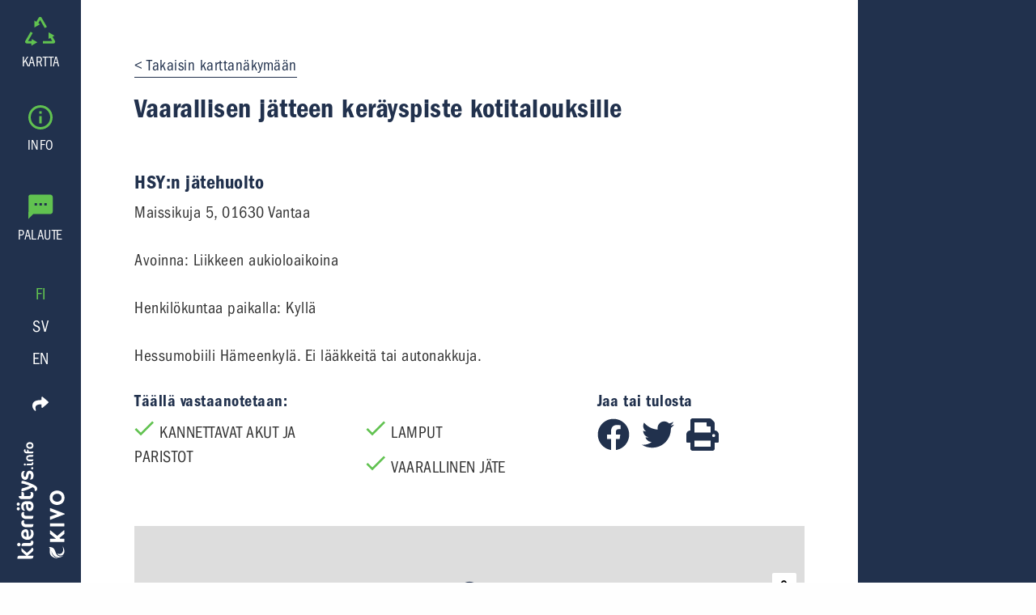

--- FILE ---
content_type: text/javascript; charset=utf-8
request_url: https://www.kierratys.info/08128f705789a7c23bedd306a8a59ddedb6a1478-65ec20916c68cfaddc20.js
body_size: 3568
content:
(window.webpackJsonp=window.webpackJsonp||[]).push([[3],{"+M1K":function(t,r,e){var n=e("ppGB");t.exports=function(t){var r=n(t);if(r<0)throw RangeError("The argument can't be less than 0");return r}},"/b8u":function(t,r,e){var n=e("STAE");t.exports=n&&!Symbol.sham&&"symbol"==typeof Symbol.iterator},"0rvr":function(t,r,e){var n=e("glrk"),o=e("O741");t.exports=Object.setPrototypeOf||("__proto__"in{}?function(){var t,r=!1,e={};try{(t=Object.getOwnPropertyDescriptor(Object.prototype,"__proto__").set).call(e,[]),r=e instanceof Array}catch(i){}return function(e,i){return n(e),o(i),r?t.call(e,i):e.__proto__=i,e}}():void 0)},"4WOD":function(t,r,e){var n=e("UTVS"),o=e("ewvW"),i=e("93I0"),a=e("4Xet"),c=i("IE_PROTO"),u=Object.prototype;t.exports=a?Object.getPrototypeOf:function(t){return t=o(t),n(t,c)?t[c]:"function"==typeof t.constructor&&t instanceof t.constructor?t.constructor.prototype:t instanceof Object?u:null}},"4Xet":function(t,r,e){var n=e("0Dky");t.exports=!n((function(){function t(){}return t.prototype.constructor=null,Object.getPrototypeOf(new t)!==t.prototype}))},"67WC":function(t,r,e){"use strict";var n,o=e("qYE9"),i=e("g6v/"),a=e("2oRo"),c=e("hh1v"),u=e("UTVS"),f=e("9d/t"),s=e("kRJp"),p=e("busE"),l=e("m/L8").f,h=e("4WOD"),y=e("0rvr"),v=e("tiKp"),d=e("kOOl"),g=a.Int8Array,w=g&&g.prototype,m=a.Uint8ClampedArray,b=m&&m.prototype,x=g&&h(g),A=w&&h(w),E=Object.prototype,O=E.isPrototypeOf,T=v("toStringTag"),_=d("TYPED_ARRAY_TAG"),L=o&&!!y&&"Opera"!==f(a.opera),S=!1,j={Int8Array:1,Uint8Array:1,Uint8ClampedArray:1,Int16Array:2,Uint16Array:2,Int32Array:4,Uint32Array:4,Float32Array:4,Float64Array:8},P=function(t){return c(t)&&u(j,f(t))};for(n in j)a[n]||(L=!1);if((!L||"function"!=typeof x||x===Function.prototype)&&(x=function(){throw TypeError("Incorrect invocation")},L))for(n in j)a[n]&&y(a[n],x);if((!L||!A||A===E)&&(A=x.prototype,L))for(n in j)a[n]&&y(a[n].prototype,A);if(L&&h(b)!==A&&y(b,A),i&&!u(A,T))for(n in S=!0,l(A,T,{get:function(){return c(this)?this[_]:void 0}}),j)a[n]&&s(a[n],_,n);t.exports={NATIVE_ARRAY_BUFFER_VIEWS:L,TYPED_ARRAY_TAG:S&&_,aTypedArray:function(t){if(P(t))return t;throw TypeError("Target is not a typed array")},aTypedArrayConstructor:function(t){if(y){if(O.call(x,t))return t}else for(var r in j)if(u(j,n)){var e=a[r];if(e&&(t===e||O.call(e,t)))return t}throw TypeError("Target is not a typed array constructor")},exportTypedArrayMethod:function(t,r,e){if(i){if(e)for(var n in j){var o=a[n];o&&u(o.prototype,t)&&delete o.prototype[t]}A[t]&&!e||p(A,t,e?r:L&&w[t]||r)}},exportTypedArrayStaticMethod:function(t,r,e){var n,o;if(i){if(y){if(e)for(n in j)(o=a[n])&&u(o,t)&&delete o[t];if(x[t]&&!e)return;try{return p(x,t,e?r:L&&g[t]||r)}catch(c){}}for(n in j)!(o=a[n])||o[t]&&!e||p(o,t,r)}},isView:function(t){var r=f(t);return"DataView"===r||u(j,r)},isTypedArray:P,TypedArray:x,TypedArrayPrototype:A}},"9d/t":function(t,r,e){var n=e("AO7/"),o=e("xrYK"),i=e("tiKp")("toStringTag"),a="Arguments"==o(function(){return arguments}());t.exports=n?o:function(t){var r,e,n;return void 0===t?"Undefined":null===t?"Null":"string"==typeof(e=function(t,r){try{return t[r]}catch(e){}}(r=Object(t),i))?e:a?o(r):"Object"==(n=o(r))&&"function"==typeof r.callee?"Arguments":n}},"AO7/":function(t,r,e){var n={};n[e("tiKp")("toStringTag")]="z",t.exports="[object z]"===String(n)},GC2F:function(t,r,e){var n=e("+M1K");t.exports=function(t,r){var e=n(t);if(e%r)throw RangeError("Wrong offset");return e}},"HaE+":function(t,r,e){"use strict";function n(t,r,e,n,o,i,a){try{var c=t[i](a),u=c.value}catch(f){return void e(f)}c.done?r(u):Promise.resolve(u).then(n,o)}function o(t){return function(){var r=this,e=arguments;return new Promise((function(o,i){var a=t.apply(r,e);function c(t){n(a,o,i,c,u,"next",t)}function u(t){n(a,o,i,c,u,"throw",t)}c(void 0)}))}}e.d(r,"a",(function(){return o}))},IZzc:function(t,r,e){"use strict";var n=e("67WC"),o=n.aTypedArray,i=n.exportTypedArrayMethod,a=[].sort;i("sort",(function(t){return a.call(o(this),t)}))},O741:function(t,r,e){var n=e("hh1v");t.exports=function(t){if(!n(t)&&null!==t)throw TypeError("Can't set "+String(t)+" as a prototype");return t}},PF2M:function(t,r,e){"use strict";var n=e("67WC"),o=e("UMSQ"),i=e("GC2F"),a=e("ewvW"),c=e("0Dky"),u=n.aTypedArray;(0,n.exportTypedArrayMethod)("set",(function(t){u(this);var r=i(arguments.length>1?arguments[1]:void 0,1),e=this.length,n=a(t),c=o(n.length),f=0;if(c+r>e)throw RangeError("Wrong length");for(;f<c;)this[r+f]=n[f++]}),c((function(){new Int8Array(1).set({})})))},STAE:function(t,r,e){var n=e("0Dky");t.exports=!!Object.getOwnPropertySymbols&&!n((function(){return!String(Symbol())}))},bFeb:function(t,r,e){e("I+eb")({global:!0},{globalThis:e("2oRo")})},"j+VE":function(t,r,e){e("bFeb")},ls82:function(t,r,e){var n=function(t){"use strict";var r=Object.prototype,e=r.hasOwnProperty,n="function"==typeof Symbol?Symbol:{},o=n.iterator||"@@iterator",i=n.asyncIterator||"@@asyncIterator",a=n.toStringTag||"@@toStringTag";function c(t,r,e){return Object.defineProperty(t,r,{value:e,enumerable:!0,configurable:!0,writable:!0}),t[r]}try{c({},"")}catch(_){c=function(t,r,e){return t[r]=e}}function u(t,r,e,n){var o=r&&r.prototype instanceof p?r:p,i=Object.create(o.prototype),a=new E(n||[]);return i._invoke=function(t,r,e){var n="suspendedStart";return function(o,i){if("executing"===n)throw new Error("Generator is already running");if("completed"===n){if("throw"===o)throw i;return T()}for(e.method=o,e.arg=i;;){var a=e.delegate;if(a){var c=b(a,e);if(c){if(c===s)continue;return c}}if("next"===e.method)e.sent=e._sent=e.arg;else if("throw"===e.method){if("suspendedStart"===n)throw n="completed",e.arg;e.dispatchException(e.arg)}else"return"===e.method&&e.abrupt("return",e.arg);n="executing";var u=f(t,r,e);if("normal"===u.type){if(n=e.done?"completed":"suspendedYield",u.arg===s)continue;return{value:u.arg,done:e.done}}"throw"===u.type&&(n="completed",e.method="throw",e.arg=u.arg)}}}(t,e,a),i}function f(t,r,e){try{return{type:"normal",arg:t.call(r,e)}}catch(_){return{type:"throw",arg:_}}}t.wrap=u;var s={};function p(){}function l(){}function h(){}var y={};c(y,o,(function(){return this}));var v=Object.getPrototypeOf,d=v&&v(v(O([])));d&&d!==r&&e.call(d,o)&&(y=d);var g=h.prototype=p.prototype=Object.create(y);function w(t){["next","throw","return"].forEach((function(r){c(t,r,(function(t){return this._invoke(r,t)}))}))}function m(t,r){var n;this._invoke=function(o,i){function a(){return new r((function(n,a){!function n(o,i,a,c){var u=f(t[o],t,i);if("throw"!==u.type){var s=u.arg,p=s.value;return p&&"object"==typeof p&&e.call(p,"__await")?r.resolve(p.__await).then((function(t){n("next",t,a,c)}),(function(t){n("throw",t,a,c)})):r.resolve(p).then((function(t){s.value=t,a(s)}),(function(t){return n("throw",t,a,c)}))}c(u.arg)}(o,i,n,a)}))}return n=n?n.then(a,a):a()}}function b(t,r){var e=t.iterator[r.method];if(void 0===e){if(r.delegate=null,"throw"===r.method){if(t.iterator.return&&(r.method="return",r.arg=void 0,b(t,r),"throw"===r.method))return s;r.method="throw",r.arg=new TypeError("The iterator does not provide a 'throw' method")}return s}var n=f(e,t.iterator,r.arg);if("throw"===n.type)return r.method="throw",r.arg=n.arg,r.delegate=null,s;var o=n.arg;return o?o.done?(r[t.resultName]=o.value,r.next=t.nextLoc,"return"!==r.method&&(r.method="next",r.arg=void 0),r.delegate=null,s):o:(r.method="throw",r.arg=new TypeError("iterator result is not an object"),r.delegate=null,s)}function x(t){var r={tryLoc:t[0]};1 in t&&(r.catchLoc=t[1]),2 in t&&(r.finallyLoc=t[2],r.afterLoc=t[3]),this.tryEntries.push(r)}function A(t){var r=t.completion||{};r.type="normal",delete r.arg,t.completion=r}function E(t){this.tryEntries=[{tryLoc:"root"}],t.forEach(x,this),this.reset(!0)}function O(t){if(t){var r=t[o];if(r)return r.call(t);if("function"==typeof t.next)return t;if(!isNaN(t.length)){var n=-1,i=function r(){for(;++n<t.length;)if(e.call(t,n))return r.value=t[n],r.done=!1,r;return r.value=void 0,r.done=!0,r};return i.next=i}}return{next:T}}function T(){return{value:void 0,done:!0}}return l.prototype=h,c(g,"constructor",h),c(h,"constructor",l),l.displayName=c(h,a,"GeneratorFunction"),t.isGeneratorFunction=function(t){var r="function"==typeof t&&t.constructor;return!!r&&(r===l||"GeneratorFunction"===(r.displayName||r.name))},t.mark=function(t){return Object.setPrototypeOf?Object.setPrototypeOf(t,h):(t.__proto__=h,c(t,a,"GeneratorFunction")),t.prototype=Object.create(g),t},t.awrap=function(t){return{__await:t}},w(m.prototype),c(m.prototype,i,(function(){return this})),t.AsyncIterator=m,t.async=function(r,e,n,o,i){void 0===i&&(i=Promise);var a=new m(u(r,e,n,o),i);return t.isGeneratorFunction(e)?a:a.next().then((function(t){return t.done?t.value:a.next()}))},w(g),c(g,a,"Generator"),c(g,o,(function(){return this})),c(g,"toString",(function(){return"[object Generator]"})),t.keys=function(t){var r=[];for(var e in t)r.push(e);return r.reverse(),function e(){for(;r.length;){var n=r.pop();if(n in t)return e.value=n,e.done=!1,e}return e.done=!0,e}},t.values=O,E.prototype={constructor:E,reset:function(t){if(this.prev=0,this.next=0,this.sent=this._sent=void 0,this.done=!1,this.delegate=null,this.method="next",this.arg=void 0,this.tryEntries.forEach(A),!t)for(var r in this)"t"===r.charAt(0)&&e.call(this,r)&&!isNaN(+r.slice(1))&&(this[r]=void 0)},stop:function(){this.done=!0;var t=this.tryEntries[0].completion;if("throw"===t.type)throw t.arg;return this.rval},dispatchException:function(t){if(this.done)throw t;var r=this;function n(e,n){return a.type="throw",a.arg=t,r.next=e,n&&(r.method="next",r.arg=void 0),!!n}for(var o=this.tryEntries.length-1;o>=0;--o){var i=this.tryEntries[o],a=i.completion;if("root"===i.tryLoc)return n("end");if(i.tryLoc<=this.prev){var c=e.call(i,"catchLoc"),u=e.call(i,"finallyLoc");if(c&&u){if(this.prev<i.catchLoc)return n(i.catchLoc,!0);if(this.prev<i.finallyLoc)return n(i.finallyLoc)}else if(c){if(this.prev<i.catchLoc)return n(i.catchLoc,!0)}else{if(!u)throw new Error("try statement without catch or finally");if(this.prev<i.finallyLoc)return n(i.finallyLoc)}}}},abrupt:function(t,r){for(var n=this.tryEntries.length-1;n>=0;--n){var o=this.tryEntries[n];if(o.tryLoc<=this.prev&&e.call(o,"finallyLoc")&&this.prev<o.finallyLoc){var i=o;break}}i&&("break"===t||"continue"===t)&&i.tryLoc<=r&&r<=i.finallyLoc&&(i=null);var a=i?i.completion:{};return a.type=t,a.arg=r,i?(this.method="next",this.next=i.finallyLoc,s):this.complete(a)},complete:function(t,r){if("throw"===t.type)throw t.arg;return"break"===t.type||"continue"===t.type?this.next=t.arg:"return"===t.type?(this.rval=this.arg=t.arg,this.method="return",this.next="end"):"normal"===t.type&&r&&(this.next=r),s},finish:function(t){for(var r=this.tryEntries.length-1;r>=0;--r){var e=this.tryEntries[r];if(e.finallyLoc===t)return this.complete(e.completion,e.afterLoc),A(e),s}},catch:function(t){for(var r=this.tryEntries.length-1;r>=0;--r){var e=this.tryEntries[r];if(e.tryLoc===t){var n=e.completion;if("throw"===n.type){var o=n.arg;A(e)}return o}}throw new Error("illegal catch attempt")},delegateYield:function(t,r,e){return this.delegate={iterator:O(t),resultName:r,nextLoc:e},"next"===this.method&&(this.arg=void 0),s}},t}(t.exports);try{regeneratorRuntime=n}catch(o){"object"==typeof globalThis?globalThis.regeneratorRuntime=n:Function("r","regeneratorRuntime = r")(n)}},o0o1:function(t,r,e){t.exports=e("ls82")},qYE9:function(t,r){t.exports="undefined"!=typeof ArrayBuffer&&"undefined"!=typeof DataView},tiKp:function(t,r,e){var n=e("2oRo"),o=e("VpIT"),i=e("UTVS"),a=e("kOOl"),c=e("STAE"),u=e("/b8u"),f=o("wks"),s=n.Symbol,p=u?s:s&&s.withoutSetter||a;t.exports=function(t){return i(f,t)||(c&&i(s,t)?f[t]=s[t]:f[t]=p("Symbol."+t)),f[t]}}}]);
//# sourceMappingURL=08128f705789a7c23bedd306a8a59ddedb6a1478-65ec20916c68cfaddc20.js.map

--- FILE ---
content_type: text/javascript; charset=utf-8
request_url: https://www.kierratys.info/484bcb1e-be79e93e2d0dc5d5966a.js
body_size: 55077
content:
/*! For license information please see 484bcb1e-be79e93e2d0dc5d5966a.js.LICENSE.txt */
(window.webpackJsonp=window.webpackJsonp||[]).push([[6],{"6Joi":function(t,e,n){"use strict";(function(t){n("PF2M"),n("IZzc"),n("ToJy"),n("E9XD"),Object.defineProperty(e,"__esModule",{value:!0});var r=n("mrSG"),i=n("wj3C"),o=n("q/0M"),s=n("zVF4"),u=n("x7I3"),a=n("S+S0");var c=function(t){return t&&"object"==typeof t&&"default"in t?t:{default:t}}(i),h={OK:"ok",CANCELLED:"cancelled",UNKNOWN:"unknown",INVALID_ARGUMENT:"invalid-argument",DEADLINE_EXCEEDED:"deadline-exceeded",NOT_FOUND:"not-found",ALREADY_EXISTS:"already-exists",PERMISSION_DENIED:"permission-denied",UNAUTHENTICATED:"unauthenticated",RESOURCE_EXHAUSTED:"resource-exhausted",FAILED_PRECONDITION:"failed-precondition",ABORTED:"aborted",OUT_OF_RANGE:"out-of-range",UNIMPLEMENTED:"unimplemented",INTERNAL:"internal",UNAVAILABLE:"unavailable",DATA_LOSS:"data-loss"},f=function(t){function e(e,n){var r=this;return(r=t.call(this,n)||this).code=e,r.message=n,r.name="FirebaseError",r.toString=function(){return r.name+": [code="+r.code+"]: "+r.message},r}return r.__extends(e,t),e}(Error),l=new o.Logger("@firebase/firestore");function p(){return l.logLevel}function d(t){for(var e=[],n=1;n<arguments.length;n++)e[n-1]=arguments[n];if(l.logLevel<=o.LogLevel.DEBUG){var i=e.map(g);l.debug.apply(l,r.__spreadArrays(["Firestore (7.24.0): "+t],i))}}function v(t){for(var e=[],n=1;n<arguments.length;n++)e[n-1]=arguments[n];if(l.logLevel<=o.LogLevel.ERROR){var i=e.map(g);l.error.apply(l,r.__spreadArrays(["Firestore (7.24.0): "+t],i))}}function y(t){for(var e=[],n=1;n<arguments.length;n++)e[n-1]=arguments[n];if(l.logLevel<=o.LogLevel.WARN){var i=e.map(g);l.warn.apply(l,r.__spreadArrays(["Firestore (7.24.0): "+t],i))}}function g(t){if("string"==typeof t)return t;try{return e=t,JSON.stringify(e)}catch(e){return t}var e}function m(t){void 0===t&&(t="Unexpected state");var e="FIRESTORE (7.24.0) INTERNAL ASSERTION FAILED: "+t;throw v(e),new Error(e)}function w(t,e){t||m()}function _(t,e){return t}function b(t){var e=0;for(var n in t)Object.prototype.hasOwnProperty.call(t,n)&&e++;return e}function I(t,e){for(var n in t)Object.prototype.hasOwnProperty.call(t,n)&&e(n,t[n])}function E(t){for(var e in t)if(Object.prototype.hasOwnProperty.call(t,e))return!1;return!0}var T=function(){function t(t,e,n){void 0===e?e=0:e>t.length&&m(),void 0===n?n=t.length-e:n>t.length-e&&m(),this.segments=t,this.offset=e,this.t=n}return Object.defineProperty(t.prototype,"length",{get:function(){return this.t},enumerable:!1,configurable:!0}),t.prototype.isEqual=function(e){return 0===t.i(this,e)},t.prototype.child=function(e){var n=this.segments.slice(this.offset,this.limit());return e instanceof t?e.forEach((function(t){n.push(t)})):n.push(e),this.o(n)},t.prototype.limit=function(){return this.offset+this.length},t.prototype.u=function(t){return t=void 0===t?1:t,this.o(this.segments,this.offset+t,this.length-t)},t.prototype.h=function(){return this.o(this.segments,this.offset,this.length-1)},t.prototype.l=function(){return this.segments[this.offset]},t.prototype._=function(){return this.get(this.length-1)},t.prototype.get=function(t){return this.segments[this.offset+t]},t.prototype.m=function(){return 0===this.length},t.prototype.T=function(t){if(t.length<this.length)return!1;for(var e=0;e<this.length;e++)if(this.get(e)!==t.get(e))return!1;return!0},t.prototype.I=function(t){if(this.length+1!==t.length)return!1;for(var e=0;e<this.length;e++)if(this.get(e)!==t.get(e))return!1;return!0},t.prototype.forEach=function(t){for(var e=this.offset,n=this.limit();e<n;e++)t(this.segments[e])},t.prototype.A=function(){return this.segments.slice(this.offset,this.limit())},t.i=function(t,e){for(var n=Math.min(t.length,e.length),r=0;r<n;r++){var i=t.get(r),o=e.get(r);if(i<o)return-1;if(i>o)return 1}return t.length<e.length?-1:t.length>e.length?1:0},t}(),N=function(t){function e(){return null!==t&&t.apply(this,arguments)||this}return r.__extends(e,t),e.prototype.o=function(t,n,r){return new e(t,n,r)},e.prototype.R=function(){return this.A().join("/")},e.prototype.toString=function(){return this.R()},e.g=function(){for(var t=[],n=0;n<arguments.length;n++)t[n]=arguments[n];for(var r=[],i=0,o=t;i<o.length;i++){var s=o[i];if(s.indexOf("//")>=0)throw new f(h.INVALID_ARGUMENT,"Invalid segment ("+s+"). Paths must not contain // in them.");r.push.apply(r,s.split("/").filter((function(t){return t.length>0})))}return new e(r)},e.P=function(){return new e([])},e}(T),A=/^[_a-zA-Z][_a-zA-Z0-9]*$/,S=function(t){function e(){return null!==t&&t.apply(this,arguments)||this}return r.__extends(e,t),e.prototype.o=function(t,n,r){return new e(t,n,r)},e.V=function(t){return A.test(t)},e.prototype.R=function(){return this.A().map((function(t){return t=t.replace("\\","\\\\").replace("`","\\`"),e.V(t)||(t="`"+t+"`"),t})).join(".")},e.prototype.toString=function(){return this.R()},e.prototype.p=function(){return 1===this.length&&"__name__"===this.get(0)},e.v=function(){return new e(["__name__"])},e.S=function(t){for(var n=[],r="",i=0,o=function(){if(0===r.length)throw new f(h.INVALID_ARGUMENT,"Invalid field path ("+t+"). Paths must not be empty, begin with '.', end with '.', or contain '..'");n.push(r),r=""},s=!1;i<t.length;){var u=t[i];if("\\"===u){if(i+1===t.length)throw new f(h.INVALID_ARGUMENT,"Path has trailing escape character: "+t);var a=t[i+1];if("\\"!==a&&"."!==a&&"`"!==a)throw new f(h.INVALID_ARGUMENT,"Path has invalid escape sequence: "+t);r+=a,i+=2}else"`"===u?(s=!s,i++):"."!==u||s?(r+=u,i++):(o(),i++)}if(o(),s)throw new f(h.INVALID_ARGUMENT,"Unterminated ` in path: "+t);return new e(n)},e.P=function(){return new e([])},e}(T),D=function(){function t(t){this.path=t}return t.D=function(e){return new t(N.g(e))},t.C=function(e){return new t(N.g(e).u(5))},t.prototype.N=function(t){return this.path.length>=2&&this.path.get(this.path.length-2)===t},t.prototype.isEqual=function(t){return null!==t&&0===N.i(this.path,t.path)},t.prototype.toString=function(){return this.path.toString()},t.i=function(t,e){return N.i(t.path,e.path)},t.F=function(t){return t.length%2==0},t.$=function(e){return new t(new N(e.slice()))},t}();function x(t,e){if(0!==e.length)throw new f(h.INVALID_ARGUMENT,"Function "+t+"() does not support arguments, but was called with "+Q(e.length,"argument")+".")}function L(t,e,n){if(e.length!==n)throw new f(h.INVALID_ARGUMENT,"Function "+t+"() requires "+Q(n,"argument")+", but was called with "+Q(e.length,"argument")+".")}function k(t,e,n){if(e.length<n)throw new f(h.INVALID_ARGUMENT,"Function "+t+"() requires at least "+Q(n,"argument")+", but was called with "+Q(e.length,"argument")+".")}function R(t,e,n,r){if(e.length<n||e.length>r)throw new f(h.INVALID_ARGUMENT,"Function "+t+"() requires between "+n+" and "+r+" arguments, but was called with "+Q(e.length,"argument")+".")}function O(t,e,n,r){M(t,e,K(n)+" argument",r)}function P(t,e,n,r){void 0!==r&&O(t,e,n,r)}function V(t,e,n,r){M(t,e,n+" option",r)}function U(t,e,n,r){void 0!==r&&V(t,e,n,r)}function C(t,e,n,r,i){void 0!==r&&function(t,e,n,r,i){for(var o=[],s=0,u=i;s<u.length;s++){var a=u[s];if(a===r)return;o.push(j(a))}var c=j(r);throw new f(h.INVALID_ARGUMENT,"Invalid value "+c+" provided to function "+t+'() for option "'+n+'". Acceptable values: '+o.join(", "))}(t,0,n,r,i)}function F(t,e,n,r){if(!e.some((function(t){return t===r})))throw new f(h.INVALID_ARGUMENT,"Invalid value "+j(r)+" provided to function "+t+"() for its "+K(n)+" argument. Acceptable values: "+e.join(", "));return r}function M(t,e,n,r){if(!("object"===e?q(r):"non-empty string"===e?"string"==typeof r&&""!==r:typeof r===e)){var i=j(r);throw new f(h.INVALID_ARGUMENT,"Function "+t+"() requires its "+n+" to be of type "+e+", but it was: "+i)}}function q(t){return"object"==typeof t&&null!==t&&(Object.getPrototypeOf(t)===Object.prototype||null===Object.getPrototypeOf(t))}function j(t){if(void 0===t)return"undefined";if(null===t)return"null";if("string"==typeof t)return t.length>20&&(t=t.substring(0,20)+"..."),JSON.stringify(t);if("number"==typeof t||"boolean"==typeof t)return""+t;if("object"==typeof t){if(t instanceof Array)return"an array";var e=function(t){if(t.constructor){var e=/function\s+([^\s(]+)\s*\(/.exec(t.constructor.toString());if(e&&e.length>1)return e[1]}return null}(t);return e?"a custom "+e+" object":"an object"}return"function"==typeof t?"a function":m()}function G(t,e,n){if(void 0===n)throw new f(h.INVALID_ARGUMENT,"Function "+t+"() requires a valid "+K(e)+" argument, but it was undefined.")}function z(t,e,n){I(e,(function(e,r){if(n.indexOf(e)<0)throw new f(h.INVALID_ARGUMENT,"Unknown option '"+e+"' passed to function "+t+"(). Available options: "+n.join(", "))}))}function B(t,e,n,r){var i=j(r);return new f(h.INVALID_ARGUMENT,"Function "+t+"() requires its "+K(n)+" argument to be a "+e+", but it was: "+i)}function W(t,e,n){if(n<=0)throw new f(h.INVALID_ARGUMENT,"Function "+t+"() requires its "+K(e)+" argument to be a positive number, but it was: "+n+".")}function K(t){switch(t){case 1:return"first";case 2:return"second";case 3:return"third";default:return t+"th"}}function Q(t,e){return t+" "+e+(1===t?"":"s")}function H(t){var e="undefined"!=typeof self&&(self.crypto||self.msCrypto),n=new Uint8Array(t);if(e&&"function"==typeof e.getRandomValues)e.getRandomValues(n);else for(var r=0;r<t;r++)n[r]=Math.floor(256*Math.random());return n}var Y=function(){function t(){}return t.k=function(){for(var t="ABCDEFGHIJKLMNOPQRSTUVWXYZabcdefghijklmnopqrstuvwxyz0123456789",e=Math.floor(256/t.length)*t.length,n="";n.length<20;)for(var r=H(40),i=0;i<r.length;++i)n.length<20&&r[i]<e&&(n+=t.charAt(r[i]%t.length));return n},t}();function J(t,e){return t<e?-1:t>e?1:0}function X(t,e,n){return t.length===e.length&&t.every((function(t,r){return n(t,e[r])}))}function $(t){return t+"\0"}var Z=function(){function t(t){this.M=t}return t.fromBase64String=function(e){return new t(atob(e))},t.fromUint8Array=function(e){return new t(function(t){for(var e="",n=0;n<t.length;++n)e+=String.fromCharCode(t[n]);return e}(e))},t.prototype.toBase64=function(){return t=this.M,btoa(t);var t},t.prototype.toUint8Array=function(){return function(t){for(var e=new Uint8Array(t.length),n=0;n<t.length;n++)e[n]=t.charCodeAt(n);return e}(this.M)},t.prototype.O=function(){return 2*this.M.length},t.prototype.L=function(t){return J(this.M,t.M)},t.prototype.isEqual=function(t){return this.M===t.M},t}();Z.B=new Z("");var tt=function(){function t(t){this.q=t}return t.fromBase64String=function(e){try{return new t(Z.fromBase64String(e))}catch(e){throw new f(h.INVALID_ARGUMENT,"Failed to construct Bytes from Base64 string: "+e)}},t.fromUint8Array=function(e){return new t(Z.fromUint8Array(e))},t.prototype.toBase64=function(){return this.q.toBase64()},t.prototype.toUint8Array=function(){return this.q.toUint8Array()},t.prototype.toString=function(){return"Bytes(base64: "+this.toBase64()+")"},t.prototype.isEqual=function(t){return this.q.isEqual(t.q)},t}();function et(){if("undefined"==typeof Uint8Array)throw new f(h.UNIMPLEMENTED,"Uint8Arrays are not available in this environment.")}function nt(){if("undefined"==typeof atob)throw new f(h.UNIMPLEMENTED,"Blobs are unavailable in Firestore in this environment.")}var rt=function(t){function e(){return null!==t&&t.apply(this,arguments)||this}return r.__extends(e,t),e.fromBase64String=function(t){L("Blob.fromBase64String",arguments,1),O("Blob.fromBase64String","string",1,t),nt();try{return new e(Z.fromBase64String(t))}catch(t){throw new f(h.INVALID_ARGUMENT,"Failed to construct Blob from Base64 string: "+t)}},e.fromUint8Array=function(t){if(L("Blob.fromUint8Array",arguments,1),et(),!(t instanceof Uint8Array))throw B("Blob.fromUint8Array","Uint8Array",1,t);return new e(Z.fromUint8Array(t))},e.prototype.toBase64=function(){return L("Blob.toBase64",arguments,0),nt(),t.prototype.toBase64.call(this)},e.prototype.toUint8Array=function(){return L("Blob.toUint8Array",arguments,0),et(),t.prototype.toUint8Array.call(this)},e.prototype.toString=function(){return"Blob(base64: "+this.toBase64()+")"},e}(tt),it=function(t,e,n,r,i,o){this.U=t,this.persistenceKey=e,this.host=n,this.ssl=r,this.forceLongPolling=i,this.W=o},ot=function(){function t(t,e){this.projectId=t,this.database=e||"(default)"}return Object.defineProperty(t.prototype,"j",{get:function(){return"(default)"===this.database},enumerable:!1,configurable:!0}),t.prototype.isEqual=function(e){return e instanceof t&&e.projectId===this.projectId&&e.database===this.database},t.prototype.L=function(t){return J(this.projectId,t.projectId)||J(this.database,t.database)},t}(),st=function(){function t(t,e){this.K=t,this.G=e,this.H={}}return t.prototype.get=function(t){var e=this.K(t),n=this.H[e];if(void 0!==n)for(var r=0,i=n;r<i.length;r++){var o=i[r],s=o[0],u=o[1];if(this.G(s,t))return u}},t.prototype.has=function(t){return void 0!==this.get(t)},t.prototype.set=function(t,e){var n=this.K(t),r=this.H[n];if(void 0!==r){for(var i=0;i<r.length;i++)if(this.G(r[i][0],t))return void(r[i]=[t,e]);r.push([t,e])}else this.H[n]=[[t,e]]},t.prototype.delete=function(t){var e=this.K(t),n=this.H[e];if(void 0===n)return!1;for(var r=0;r<n.length;r++)if(this.G(n[r][0],t))return 1===n.length?delete this.H[e]:n.splice(r,1),!0;return!1},t.prototype.forEach=function(t){I(this.H,(function(e,n){for(var r=0,i=n;r<i.length;r++){var o=i[r],s=o[0],u=o[1];t(s,u)}}))},t.prototype.m=function(){return E(this.H)},t}(),ut=function(){function t(t,e){if(this.seconds=t,this.nanoseconds=e,e<0)throw new f(h.INVALID_ARGUMENT,"Timestamp nanoseconds out of range: "+e);if(e>=1e9)throw new f(h.INVALID_ARGUMENT,"Timestamp nanoseconds out of range: "+e);if(t<-62135596800)throw new f(h.INVALID_ARGUMENT,"Timestamp seconds out of range: "+t);if(t>=253402300800)throw new f(h.INVALID_ARGUMENT,"Timestamp seconds out of range: "+t)}return t.now=function(){return t.fromMillis(Date.now())},t.fromDate=function(e){return t.fromMillis(e.getTime())},t.fromMillis=function(e){var n=Math.floor(e/1e3);return new t(n,1e6*(e-1e3*n))},t.prototype.toDate=function(){return new Date(this.toMillis())},t.prototype.toMillis=function(){return 1e3*this.seconds+this.nanoseconds/1e6},t.prototype.Y=function(t){return this.seconds===t.seconds?J(this.nanoseconds,t.nanoseconds):J(this.seconds,t.seconds)},t.prototype.isEqual=function(t){return t.seconds===this.seconds&&t.nanoseconds===this.nanoseconds},t.prototype.toString=function(){return"Timestamp(seconds="+this.seconds+", nanoseconds="+this.nanoseconds+")"},t.prototype.toJSON=function(){return{seconds:this.seconds,nanoseconds:this.nanoseconds}},t.prototype.valueOf=function(){var t=this.seconds- -62135596800;return String(t).padStart(12,"0")+"."+String(this.nanoseconds).padStart(9,"0")},t}(),at=function(){function t(t){this.timestamp=t}return t.J=function(e){return new t(e)},t.min=function(){return new t(new ut(0,0))},t.prototype.L=function(t){return this.timestamp.Y(t.timestamp)},t.prototype.isEqual=function(t){return this.timestamp.isEqual(t.timestamp)},t.prototype.X=function(){return 1e6*this.timestamp.seconds+this.timestamp.nanoseconds/1e3},t.prototype.toString=function(){return"SnapshotVersion("+this.timestamp.toString()+")"},t.prototype.Z=function(){return this.timestamp},t}();function ct(t){return null==t}function ht(t){return 0===t&&1/t==-1/0}function ft(t){return"number"==typeof t&&Number.isInteger(t)&&!ht(t)&&t<=Number.MAX_SAFE_INTEGER&&t>=Number.MIN_SAFE_INTEGER}var lt=function(t,e,n,r,i,o,s){void 0===e&&(e=null),void 0===n&&(n=[]),void 0===r&&(r=[]),void 0===i&&(i=null),void 0===o&&(o=null),void 0===s&&(s=null),this.path=t,this.collectionGroup=e,this.orderBy=n,this.filters=r,this.limit=i,this.startAt=o,this.endAt=s,this.tt=null};function pt(t,e,n,r,i,o,s){return void 0===e&&(e=null),void 0===n&&(n=[]),void 0===r&&(r=[]),void 0===i&&(i=null),void 0===o&&(o=null),void 0===s&&(s=null),new lt(t,e,n,r,i,o,s)}function dt(t){var e=_(t);if(null===e.tt){var n=e.path.R();null!==e.collectionGroup&&(n+="|cg:"+e.collectionGroup),n+="|f:",n+=e.filters.map((function(t){return function(t){return t.field.R()+t.op.toString()+ie(t.value)}(t)})).join(","),n+="|ob:",n+=e.orderBy.map((function(t){return(e=t).field.R()+e.dir;var e})).join(","),ct(e.limit)||(n+="|l:",n+=e.limit),e.startAt&&(n+="|lb:",n+=ur(e.startAt)),e.endAt&&(n+="|ub:",n+=ur(e.endAt)),e.tt=n}return e.tt}function vt(t,e){if(t.limit!==e.limit)return!1;if(t.orderBy.length!==e.orderBy.length)return!1;for(var n=0;n<t.orderBy.length;n++)if(!lr(t.orderBy[n],e.orderBy[n]))return!1;if(t.filters.length!==e.filters.length)return!1;for(var r=0;r<t.filters.length;r++)if(i=t.filters[r],o=e.filters[r],i.op!==o.op||!i.field.isEqual(o.field)||!te(i.value,o.value))return!1;var i,o;return t.collectionGroup===e.collectionGroup&&!!t.path.isEqual(e.path)&&!!cr(t.startAt,e.startAt)&&cr(t.endAt,e.endAt)}function yt(t){return D.F(t.path)&&null===t.collectionGroup&&0===t.filters.length}var gt,mt,wt=function(){function t(t,e,n,r,i,o,s){void 0===i&&(i=at.min()),void 0===o&&(o=at.min()),void 0===s&&(s=Z.B),this.target=t,this.targetId=e,this.et=n,this.sequenceNumber=r,this.nt=i,this.lastLimboFreeSnapshotVersion=o,this.resumeToken=s}return t.prototype.st=function(e){return new t(this.target,this.targetId,this.et,e,this.nt,this.lastLimboFreeSnapshotVersion,this.resumeToken)},t.prototype.it=function(e,n){return new t(this.target,this.targetId,this.et,this.sequenceNumber,n,this.lastLimboFreeSnapshotVersion,e)},t.prototype.rt=function(e){return new t(this.target,this.targetId,this.et,this.sequenceNumber,this.nt,e,this.resumeToken)},t}(),_t=function(t){this.count=t};function bt(t){switch(t){case h.OK:return m();case h.CANCELLED:case h.UNKNOWN:case h.DEADLINE_EXCEEDED:case h.RESOURCE_EXHAUSTED:case h.INTERNAL:case h.UNAVAILABLE:case h.UNAUTHENTICATED:return!1;case h.INVALID_ARGUMENT:case h.NOT_FOUND:case h.ALREADY_EXISTS:case h.PERMISSION_DENIED:case h.FAILED_PRECONDITION:case h.ABORTED:case h.OUT_OF_RANGE:case h.UNIMPLEMENTED:case h.DATA_LOSS:return!0;default:return m()}}function It(t){if(void 0===t)return v("GRPC error has no .code"),h.UNKNOWN;switch(t){case gt.OK:return h.OK;case gt.CANCELLED:return h.CANCELLED;case gt.UNKNOWN:return h.UNKNOWN;case gt.DEADLINE_EXCEEDED:return h.DEADLINE_EXCEEDED;case gt.RESOURCE_EXHAUSTED:return h.RESOURCE_EXHAUSTED;case gt.INTERNAL:return h.INTERNAL;case gt.UNAVAILABLE:return h.UNAVAILABLE;case gt.UNAUTHENTICATED:return h.UNAUTHENTICATED;case gt.INVALID_ARGUMENT:return h.INVALID_ARGUMENT;case gt.NOT_FOUND:return h.NOT_FOUND;case gt.ALREADY_EXISTS:return h.ALREADY_EXISTS;case gt.PERMISSION_DENIED:return h.PERMISSION_DENIED;case gt.FAILED_PRECONDITION:return h.FAILED_PRECONDITION;case gt.ABORTED:return h.ABORTED;case gt.OUT_OF_RANGE:return h.OUT_OF_RANGE;case gt.UNIMPLEMENTED:return h.UNIMPLEMENTED;case gt.DATA_LOSS:return h.DATA_LOSS;default:return m()}}(mt=gt||(gt={}))[mt.OK=0]="OK",mt[mt.CANCELLED=1]="CANCELLED",mt[mt.UNKNOWN=2]="UNKNOWN",mt[mt.INVALID_ARGUMENT=3]="INVALID_ARGUMENT",mt[mt.DEADLINE_EXCEEDED=4]="DEADLINE_EXCEEDED",mt[mt.NOT_FOUND=5]="NOT_FOUND",mt[mt.ALREADY_EXISTS=6]="ALREADY_EXISTS",mt[mt.PERMISSION_DENIED=7]="PERMISSION_DENIED",mt[mt.UNAUTHENTICATED=16]="UNAUTHENTICATED",mt[mt.RESOURCE_EXHAUSTED=8]="RESOURCE_EXHAUSTED",mt[mt.FAILED_PRECONDITION=9]="FAILED_PRECONDITION",mt[mt.ABORTED=10]="ABORTED",mt[mt.OUT_OF_RANGE=11]="OUT_OF_RANGE",mt[mt.UNIMPLEMENTED=12]="UNIMPLEMENTED",mt[mt.INTERNAL=13]="INTERNAL",mt[mt.UNAVAILABLE=14]="UNAVAILABLE",mt[mt.DATA_LOSS=15]="DATA_LOSS";var Et=function(){function t(t,e){this.i=t,this.root=e||Nt.EMPTY}return t.prototype.ot=function(e,n){return new t(this.i,this.root.ot(e,n,this.i).copy(null,null,Nt.at,null,null))},t.prototype.remove=function(e){return new t(this.i,this.root.remove(e,this.i).copy(null,null,Nt.at,null,null))},t.prototype.get=function(t){for(var e=this.root;!e.m();){var n=this.i(t,e.key);if(0===n)return e.value;n<0?e=e.left:n>0&&(e=e.right)}return null},t.prototype.indexOf=function(t){for(var e=0,n=this.root;!n.m();){var r=this.i(t,n.key);if(0===r)return e+n.left.size;r<0?n=n.left:(e+=n.left.size+1,n=n.right)}return-1},t.prototype.m=function(){return this.root.m()},Object.defineProperty(t.prototype,"size",{get:function(){return this.root.size},enumerable:!1,configurable:!0}),t.prototype.ct=function(){return this.root.ct()},t.prototype.ut=function(){return this.root.ut()},t.prototype.ht=function(t){return this.root.ht(t)},t.prototype.forEach=function(t){this.ht((function(e,n){return t(e,n),!1}))},t.prototype.toString=function(){var t=[];return this.ht((function(e,n){return t.push(e+":"+n),!1})),"{"+t.join(", ")+"}"},t.prototype.lt=function(t){return this.root.lt(t)},t.prototype._t=function(){return new Tt(this.root,null,this.i,!1)},t.prototype.ft=function(t){return new Tt(this.root,t,this.i,!1)},t.prototype.dt=function(){return new Tt(this.root,null,this.i,!0)},t.prototype.wt=function(t){return new Tt(this.root,t,this.i,!0)},t}(),Tt=function(){function t(t,e,n,r){this.Tt=r,this.Et=[];for(var i=1;!t.m();)if(i=e?n(t.key,e):1,r&&(i*=-1),i<0)t=this.Tt?t.left:t.right;else{if(0===i){this.Et.push(t);break}this.Et.push(t),t=this.Tt?t.right:t.left}}return t.prototype.It=function(){var t=this.Et.pop(),e={key:t.key,value:t.value};if(this.Tt)for(t=t.left;!t.m();)this.Et.push(t),t=t.right;else for(t=t.right;!t.m();)this.Et.push(t),t=t.left;return e},t.prototype.At=function(){return this.Et.length>0},t.prototype.Rt=function(){if(0===this.Et.length)return null;var t=this.Et[this.Et.length-1];return{key:t.key,value:t.value}},t}(),Nt=function(){function t(e,n,r,i,o){this.key=e,this.value=n,this.color=null!=r?r:t.RED,this.left=null!=i?i:t.EMPTY,this.right=null!=o?o:t.EMPTY,this.size=this.left.size+1+this.right.size}return t.prototype.copy=function(e,n,r,i,o){return new t(null!=e?e:this.key,null!=n?n:this.value,null!=r?r:this.color,null!=i?i:this.left,null!=o?o:this.right)},t.prototype.m=function(){return!1},t.prototype.ht=function(t){return this.left.ht(t)||t(this.key,this.value)||this.right.ht(t)},t.prototype.lt=function(t){return this.right.lt(t)||t(this.key,this.value)||this.left.lt(t)},t.prototype.min=function(){return this.left.m()?this:this.left.min()},t.prototype.ct=function(){return this.min().key},t.prototype.ut=function(){return this.right.m()?this.key:this.right.ut()},t.prototype.ot=function(t,e,n){var r=this,i=n(t,r.key);return(r=i<0?r.copy(null,null,null,r.left.ot(t,e,n),null):0===i?r.copy(null,e,null,null,null):r.copy(null,null,null,null,r.right.ot(t,e,n))).gt()},t.prototype.Pt=function(){if(this.left.m())return t.EMPTY;var e=this;return e.left.yt()||e.left.left.yt()||(e=e.Vt()),(e=e.copy(null,null,null,e.left.Pt(),null)).gt()},t.prototype.remove=function(e,n){var r,i=this;if(n(e,i.key)<0)i.left.m()||i.left.yt()||i.left.left.yt()||(i=i.Vt()),i=i.copy(null,null,null,i.left.remove(e,n),null);else{if(i.left.yt()&&(i=i.bt()),i.right.m()||i.right.yt()||i.right.left.yt()||(i=i.vt()),0===n(e,i.key)){if(i.right.m())return t.EMPTY;r=i.right.min(),i=i.copy(r.key,r.value,null,null,i.right.Pt())}i=i.copy(null,null,null,null,i.right.remove(e,n))}return i.gt()},t.prototype.yt=function(){return this.color},t.prototype.gt=function(){var t=this;return t.right.yt()&&!t.left.yt()&&(t=t.St()),t.left.yt()&&t.left.left.yt()&&(t=t.bt()),t.left.yt()&&t.right.yt()&&(t=t.Dt()),t},t.prototype.Vt=function(){var t=this.Dt();return t.right.left.yt()&&(t=(t=(t=t.copy(null,null,null,null,t.right.bt())).St()).Dt()),t},t.prototype.vt=function(){var t=this.Dt();return t.left.left.yt()&&(t=(t=t.bt()).Dt()),t},t.prototype.St=function(){var e=this.copy(null,null,t.RED,null,this.right.left);return this.right.copy(null,null,this.color,e,null)},t.prototype.bt=function(){var e=this.copy(null,null,t.RED,this.left.right,null);return this.left.copy(null,null,this.color,null,e)},t.prototype.Dt=function(){var t=this.left.copy(null,null,!this.left.color,null,null),e=this.right.copy(null,null,!this.right.color,null,null);return this.copy(null,null,!this.color,t,e)},t.prototype.Ct=function(){var t=this.Nt();return Math.pow(2,t)<=this.size+1},t.prototype.Nt=function(){if(this.yt()&&this.left.yt())throw m();if(this.right.yt())throw m();var t=this.left.Nt();if(t!==this.right.Nt())throw m();return t+(this.yt()?0:1)},t}();Nt.EMPTY=null,Nt.RED=!0,Nt.at=!1,Nt.EMPTY=new(function(){function t(){this.size=0}return Object.defineProperty(t.prototype,"key",{get:function(){throw m()},enumerable:!1,configurable:!0}),Object.defineProperty(t.prototype,"value",{get:function(){throw m()},enumerable:!1,configurable:!0}),Object.defineProperty(t.prototype,"color",{get:function(){throw m()},enumerable:!1,configurable:!0}),Object.defineProperty(t.prototype,"left",{get:function(){throw m()},enumerable:!1,configurable:!0}),Object.defineProperty(t.prototype,"right",{get:function(){throw m()},enumerable:!1,configurable:!0}),t.prototype.copy=function(t,e,n,r,i){return this},t.prototype.ot=function(t,e,n){return new Nt(t,e)},t.prototype.remove=function(t,e){return this},t.prototype.m=function(){return!0},t.prototype.ht=function(t){return!1},t.prototype.lt=function(t){return!1},t.prototype.ct=function(){return null},t.prototype.ut=function(){return null},t.prototype.yt=function(){return!1},t.prototype.Ct=function(){return!0},t.prototype.Nt=function(){return 0},t}());var At=function(){function t(t){this.i=t,this.data=new Et(this.i)}return t.prototype.has=function(t){return null!==this.data.get(t)},t.prototype.first=function(){return this.data.ct()},t.prototype.last=function(){return this.data.ut()},Object.defineProperty(t.prototype,"size",{get:function(){return this.data.size},enumerable:!1,configurable:!0}),t.prototype.indexOf=function(t){return this.data.indexOf(t)},t.prototype.forEach=function(t){this.data.ht((function(e,n){return t(e),!1}))},t.prototype.Ft=function(t,e){for(var n=this.data.ft(t[0]);n.At();){var r=n.It();if(this.i(r.key,t[1])>=0)return;e(r.key)}},t.prototype.xt=function(t,e){var n;for(n=void 0!==e?this.data.ft(e):this.data._t();n.At();)if(!t(n.It().key))return},t.prototype.$t=function(t){var e=this.data.ft(t);return e.At()?e.It().key:null},t.prototype._t=function(){return new St(this.data._t())},t.prototype.ft=function(t){return new St(this.data.ft(t))},t.prototype.add=function(t){return this.copy(this.data.remove(t).ot(t,!0))},t.prototype.delete=function(t){return this.has(t)?this.copy(this.data.remove(t)):this},t.prototype.m=function(){return this.data.m()},t.prototype.kt=function(t){var e=this;return e.size<t.size&&(e=t,t=this),t.forEach((function(t){e=e.add(t)})),e},t.prototype.isEqual=function(e){if(!(e instanceof t))return!1;if(this.size!==e.size)return!1;for(var n=this.data._t(),r=e.data._t();n.At();){var i=n.It().key,o=r.It().key;if(0!==this.i(i,o))return!1}return!0},t.prototype.A=function(){var t=[];return this.forEach((function(e){t.push(e)})),t},t.prototype.toString=function(){var t=[];return this.forEach((function(e){return t.push(e)})),"SortedSet("+t.toString()+")"},t.prototype.copy=function(e){var n=new t(this.i);return n.data=e,n},t}(),St=function(){function t(t){this.Mt=t}return t.prototype.It=function(){return this.Mt.It().key},t.prototype.At=function(){return this.Mt.At()},t}(),Dt=new Et(D.i);function xt(){return Dt}function Lt(){return xt()}var kt=new Et(D.i);function Rt(){return kt}var Ot=new Et(D.i),Pt=new At(D.i);function Vt(){for(var t=[],e=0;e<arguments.length;e++)t[e]=arguments[e];for(var n=Pt,r=0,i=t;r<i.length;r++){var o=i[r];n=n.add(o)}return n}var Ut=new At(J);function Ct(){return Ut}var Ft=function(){function t(t){this.i=t?function(e,n){return t(e,n)||D.i(e.key,n.key)}:function(t,e){return D.i(t.key,e.key)},this.Ot=Rt(),this.Lt=new Et(this.i)}return t.Bt=function(e){return new t(e.i)},t.prototype.has=function(t){return null!=this.Ot.get(t)},t.prototype.get=function(t){return this.Ot.get(t)},t.prototype.first=function(){return this.Lt.ct()},t.prototype.last=function(){return this.Lt.ut()},t.prototype.m=function(){return this.Lt.m()},t.prototype.indexOf=function(t){var e=this.Ot.get(t);return e?this.Lt.indexOf(e):-1},Object.defineProperty(t.prototype,"size",{get:function(){return this.Lt.size},enumerable:!1,configurable:!0}),t.prototype.forEach=function(t){this.Lt.ht((function(e,n){return t(e),!1}))},t.prototype.add=function(t){var e=this.delete(t.key);return e.copy(e.Ot.ot(t.key,t),e.Lt.ot(t,null))},t.prototype.delete=function(t){var e=this.get(t);return e?this.copy(this.Ot.remove(t),this.Lt.remove(e)):this},t.prototype.isEqual=function(e){if(!(e instanceof t))return!1;if(this.size!==e.size)return!1;for(var n=this.Lt._t(),r=e.Lt._t();n.At();){var i=n.It().key,o=r.It().key;if(!i.isEqual(o))return!1}return!0},t.prototype.toString=function(){var t=[];return this.forEach((function(e){t.push(e.toString())})),0===t.length?"DocumentSet ()":"DocumentSet (\n  "+t.join("  \n")+"\n)"},t.prototype.copy=function(e,n){var r=new t;return r.i=this.i,r.Ot=e,r.Lt=n,r},t}(),Mt=function(){function t(){this.qt=new Et(D.i)}return t.prototype.track=function(t){var e=t.doc.key,n=this.qt.get(e);n?0!==t.type&&3===n.type?this.qt=this.qt.ot(e,t):3===t.type&&1!==n.type?this.qt=this.qt.ot(e,{type:n.type,doc:t.doc}):2===t.type&&2===n.type?this.qt=this.qt.ot(e,{type:2,doc:t.doc}):2===t.type&&0===n.type?this.qt=this.qt.ot(e,{type:0,doc:t.doc}):1===t.type&&0===n.type?this.qt=this.qt.remove(e):1===t.type&&2===n.type?this.qt=this.qt.ot(e,{type:1,doc:n.doc}):0===t.type&&1===n.type?this.qt=this.qt.ot(e,{type:2,doc:t.doc}):m():this.qt=this.qt.ot(e,t)},t.prototype.Ut=function(){var t=[];return this.qt.ht((function(e,n){t.push(n)})),t},t}(),qt=function(){function t(t,e,n,r,i,o,s,u){this.query=t,this.docs=e,this.Qt=n,this.docChanges=r,this.Wt=i,this.fromCache=o,this.jt=s,this.Kt=u}return t.Gt=function(e,n,r,i){var o=[];return n.forEach((function(t){o.push({type:0,doc:t})})),new t(e,n,Ft.Bt(n),o,r,i,!0,!1)},Object.defineProperty(t.prototype,"hasPendingWrites",{get:function(){return!this.Wt.m()},enumerable:!1,configurable:!0}),t.prototype.isEqual=function(t){if(!(this.fromCache===t.fromCache&&this.jt===t.jt&&this.Wt.isEqual(t.Wt)&&Kn(this.query,t.query)&&this.docs.isEqual(t.docs)&&this.Qt.isEqual(t.Qt)))return!1;var e=this.docChanges,n=t.docChanges;if(e.length!==n.length)return!1;for(var r=0;r<e.length;r++)if(e[r].type!==n[r].type||!e[r].doc.isEqual(n[r].doc))return!1;return!0},t}(),jt=function(){function t(t,e,n,r,i){this.nt=t,this.zt=e,this.Ht=n,this.Yt=r,this.Jt=i}return t.Xt=function(e,n){var r=new Map;return r.set(e,Gt.Zt(e,n)),new t(at.min(),r,Ct(),xt(),Vt())},t}(),Gt=function(){function t(t,e,n,r,i){this.resumeToken=t,this.te=e,this.ee=n,this.ne=r,this.se=i}return t.Zt=function(e,n){return new t(Z.B,n,Vt(),Vt(),Vt())},t}(),zt=function(t,e,n,r){this.ie=t,this.removedTargetIds=e,this.key=n,this.re=r},Bt=function(t,e){this.targetId=t,this.oe=e},Wt=function(t,e,n,r){void 0===n&&(n=Z.B),void 0===r&&(r=null),this.state=t,this.targetIds=e,this.resumeToken=n,this.cause=r},Kt=function(){function t(){this.ae=0,this.ce=Yt(),this.ue=Z.B,this.he=!1,this.le=!0}return Object.defineProperty(t.prototype,"te",{get:function(){return this.he},enumerable:!1,configurable:!0}),Object.defineProperty(t.prototype,"resumeToken",{get:function(){return this.ue},enumerable:!1,configurable:!0}),Object.defineProperty(t.prototype,"_e",{get:function(){return 0!==this.ae},enumerable:!1,configurable:!0}),Object.defineProperty(t.prototype,"fe",{get:function(){return this.le},enumerable:!1,configurable:!0}),t.prototype.de=function(t){t.O()>0&&(this.le=!0,this.ue=t)},t.prototype.we=function(){var t=Vt(),e=Vt(),n=Vt();return this.ce.forEach((function(r,i){switch(i){case 0:t=t.add(r);break;case 2:e=e.add(r);break;case 1:n=n.add(r);break;default:m()}})),new Gt(this.ue,this.he,t,e,n)},t.prototype.me=function(){this.le=!1,this.ce=Yt()},t.prototype.Te=function(t,e){this.le=!0,this.ce=this.ce.ot(t,e)},t.prototype.Ee=function(t){this.le=!0,this.ce=this.ce.remove(t)},t.prototype.Ie=function(){this.ae+=1},t.prototype.Ae=function(){this.ae-=1},t.prototype.Re=function(){this.le=!0,this.he=!0},t}(),Qt=function(){function t(t){this.ge=t,this.Pe=new Map,this.ye=xt(),this.Ve=Ht(),this.pe=new At(J)}return t.prototype.be=function(t){for(var e=0,n=t.ie;e<n.length;e++){var r=n[e];t.re instanceof Ln?this.ve(r,t.re):t.re instanceof kn&&this.Se(r,t.key,t.re)}for(var i=0,o=t.removedTargetIds;i<o.length;i++){var s=o[i];this.Se(s,t.key,t.re)}},t.prototype.De=function(t){var e=this;this.Ce(t,(function(n){var r=e.Ne(n);switch(t.state){case 0:e.Fe(n)&&r.de(t.resumeToken);break;case 1:r.Ae(),r._e||r.me(),r.de(t.resumeToken);break;case 2:r.Ae(),r._e||e.removeTarget(n);break;case 3:e.Fe(n)&&(r.Re(),r.de(t.resumeToken));break;case 4:e.Fe(n)&&(e.xe(n),r.de(t.resumeToken));break;default:m()}}))},t.prototype.Ce=function(t,e){var n=this;t.targetIds.length>0?t.targetIds.forEach(e):this.Pe.forEach((function(t,r){n.Fe(r)&&e(r)}))},t.prototype.$e=function(t){var e=t.targetId,n=t.oe.count,r=this.ke(e);if(r){var i=r.target;if(yt(i))if(0===n){var o=new D(i.path);this.Se(e,o,new kn(o,at.min()))}else w(1===n);else this.Me(e)!==n&&(this.xe(e),this.pe=this.pe.add(e))}},t.prototype.Oe=function(t){var e=this,n=new Map;this.Pe.forEach((function(r,i){var o=e.ke(i);if(o){if(r.te&&yt(o.target)){var s=new D(o.target.path);null!==e.ye.get(s)||e.Le(i,s)||e.Se(i,s,new kn(s,t))}r.fe&&(n.set(i,r.we()),r.me())}}));var r=Vt();this.Ve.forEach((function(t,n){var i=!0;n.xt((function(t){var n=e.ke(t);return!n||2===n.et||(i=!1,!1)})),i&&(r=r.add(t))}));var i=new jt(t,n,this.pe,this.ye,r);return this.ye=xt(),this.Ve=Ht(),this.pe=new At(J),i},t.prototype.ve=function(t,e){if(this.Fe(t)){var n=this.Le(t,e.key)?2:0;this.Ne(t).Te(e.key,n),this.ye=this.ye.ot(e.key,e),this.Ve=this.Ve.ot(e.key,this.Be(e.key).add(t))}},t.prototype.Se=function(t,e,n){if(this.Fe(t)){var r=this.Ne(t);this.Le(t,e)?r.Te(e,1):r.Ee(e),this.Ve=this.Ve.ot(e,this.Be(e).delete(t)),n&&(this.ye=this.ye.ot(e,n))}},t.prototype.removeTarget=function(t){this.Pe.delete(t)},t.prototype.Me=function(t){var e=this.Ne(t).we();return this.ge.qe(t).size+e.ee.size-e.se.size},t.prototype.Ie=function(t){this.Ne(t).Ie()},t.prototype.Ne=function(t){var e=this.Pe.get(t);return e||(e=new Kt,this.Pe.set(t,e)),e},t.prototype.Be=function(t){var e=this.Ve.get(t);return e||(e=new At(J),this.Ve=this.Ve.ot(t,e)),e},t.prototype.Fe=function(t){var e=null!==this.ke(t);return e||d("WatchChangeAggregator","Detected inactive target",t),e},t.prototype.ke=function(t){var e=this.Pe.get(t);return e&&e._e?null:this.ge.Ue(t)},t.prototype.xe=function(t){var e=this;this.Pe.set(t,new Kt),this.ge.qe(t).forEach((function(n){e.Se(t,n,null)}))},t.prototype.Le=function(t,e){return this.ge.qe(t).has(e)},t}();function Ht(){return new Et(D.i)}function Yt(){return new Et(D.i)}function Jt(t){var e,n;return"server_timestamp"===(null===(n=((null===(e=null==t?void 0:t.mapValue)||void 0===e?void 0:e.fields)||{}).__type__)||void 0===n?void 0:n.stringValue)}function Xt(t){var e=oe(t.mapValue.fields.__local_write_time__.timestampValue);return new ut(e.seconds,e.nanos)}var $t=new RegExp(/^\d{4}-\d\d-\d\dT\d\d:\d\d:\d\d(?:\.(\d+))?Z$/);function Zt(t){return"nullValue"in t?0:"booleanValue"in t?1:"integerValue"in t||"doubleValue"in t?2:"timestampValue"in t?3:"stringValue"in t?5:"bytesValue"in t?6:"referenceValue"in t?7:"geoPointValue"in t?8:"arrayValue"in t?9:"mapValue"in t?Jt(t)?4:10:m()}function te(t,e){var n=Zt(t);if(n!==Zt(e))return!1;switch(n){case 0:return!0;case 1:return t.booleanValue===e.booleanValue;case 4:return Xt(t).isEqual(Xt(e));case 3:return function(t,e){if("string"==typeof t.timestampValue&&"string"==typeof e.timestampValue&&t.timestampValue.length===e.timestampValue.length)return t.timestampValue===e.timestampValue;var n=oe(t.timestampValue),r=oe(e.timestampValue);return n.seconds===r.seconds&&n.nanos===r.nanos}(t,e);case 5:return t.stringValue===e.stringValue;case 6:return function(t,e){return ue(t.bytesValue).isEqual(ue(e.bytesValue))}(t,e);case 7:return t.referenceValue===e.referenceValue;case 8:return function(t,e){return se(t.geoPointValue.latitude)===se(e.geoPointValue.latitude)&&se(t.geoPointValue.longitude)===se(e.geoPointValue.longitude)}(t,e);case 2:return function(t,e){if("integerValue"in t&&"integerValue"in e)return se(t.integerValue)===se(e.integerValue);if("doubleValue"in t&&"doubleValue"in e){var n=se(t.doubleValue),r=se(e.doubleValue);return n===r?ht(n)===ht(r):isNaN(n)&&isNaN(r)}return!1}(t,e);case 9:return X(t.arrayValue.values||[],e.arrayValue.values||[],te);case 10:return function(t,e){var n=t.mapValue.fields||{},r=e.mapValue.fields||{};if(b(n)!==b(r))return!1;for(var i in n)if(n.hasOwnProperty(i)&&(void 0===r[i]||!te(n[i],r[i])))return!1;return!0}(t,e);default:return m()}}function ee(t,e){return void 0!==(t.values||[]).find((function(t){return te(t,e)}))}function ne(t,e){var n=Zt(t),r=Zt(e);if(n!==r)return J(n,r);switch(n){case 0:return 0;case 1:return J(t.booleanValue,e.booleanValue);case 2:return function(t,e){var n=se(t.integerValue||t.doubleValue),r=se(e.integerValue||e.doubleValue);return n<r?-1:n>r?1:n===r?0:isNaN(n)?isNaN(r)?0:-1:1}(t,e);case 3:return re(t.timestampValue,e.timestampValue);case 4:return re(Xt(t),Xt(e));case 5:return J(t.stringValue,e.stringValue);case 6:return function(t,e){var n=ue(t),r=ue(e);return n.L(r)}(t.bytesValue,e.bytesValue);case 7:return function(t,e){for(var n=t.split("/"),r=e.split("/"),i=0;i<n.length&&i<r.length;i++){var o=J(n[i],r[i]);if(0!==o)return o}return J(n.length,r.length)}(t.referenceValue,e.referenceValue);case 8:return function(t,e){var n=J(se(t.latitude),se(e.latitude));return 0!==n?n:J(se(t.longitude),se(e.longitude))}(t.geoPointValue,e.geoPointValue);case 9:return function(t,e){for(var n=t.values||[],r=e.values||[],i=0;i<n.length&&i<r.length;++i){var o=ne(n[i],r[i]);if(o)return o}return J(n.length,r.length)}(t.arrayValue,e.arrayValue);case 10:return function(t,e){var n=t.fields||{},r=Object.keys(n),i=e.fields||{},o=Object.keys(i);r.sort(),o.sort();for(var s=0;s<r.length&&s<o.length;++s){var u=J(r[s],o[s]);if(0!==u)return u;var a=ne(n[r[s]],i[o[s]]);if(0!==a)return a}return J(r.length,o.length)}(t.mapValue,e.mapValue);default:throw m()}}function re(t,e){if("string"==typeof t&&"string"==typeof e&&t.length===e.length)return J(t,e);var n=oe(t),r=oe(e),i=J(n.seconds,r.seconds);return 0!==i?i:J(n.nanos,r.nanos)}function ie(t){return function t(e){return"nullValue"in e?"null":"booleanValue"in e?""+e.booleanValue:"integerValue"in e?""+e.integerValue:"doubleValue"in e?""+e.doubleValue:"timestampValue"in e?function(t){var e=oe(t);return"time("+e.seconds+","+e.nanos+")"}(e.timestampValue):"stringValue"in e?e.stringValue:"bytesValue"in e?ue(e.bytesValue).toBase64():"referenceValue"in e?(r=e.referenceValue,D.C(r).toString()):"geoPointValue"in e?"geo("+(n=e.geoPointValue).latitude+","+n.longitude+")":"arrayValue"in e?function(e){for(var n="[",r=!0,i=0,o=e.values||[];i<o.length;i++)r?r=!1:n+=",",n+=t(o[i]);return n+"]"}(e.arrayValue):"mapValue"in e?function(e){for(var n="{",r=!0,i=0,o=Object.keys(e.fields||{}).sort();i<o.length;i++){var s=o[i];r?r=!1:n+=",",n+=s+":"+t(e.fields[s])}return n+"}"}(e.mapValue):m();var n,r}(t)}function oe(t){if(w(!!t),"string"==typeof t){var e=0,n=$t.exec(t);if(w(!!n),n[1]){var r=n[1];r=(r+"000000000").substr(0,9),e=Number(r)}var i=new Date(t);return{seconds:Math.floor(i.getTime()/1e3),nanos:e}}return{seconds:se(t.seconds),nanos:se(t.nanos)}}function se(t){return"number"==typeof t?t:"string"==typeof t?Number(t):0}function ue(t){return"string"==typeof t?Z.fromBase64String(t):Z.fromUint8Array(t)}function ae(t,e){return{referenceValue:"projects/"+t.projectId+"/databases/"+t.database+"/documents/"+e.path.R()}}function ce(t){return!!t&&"integerValue"in t}function he(t){return!!t&&"arrayValue"in t}function fe(t){return!!t&&"nullValue"in t}function le(t){return!!t&&"doubleValue"in t&&isNaN(Number(t.doubleValue))}function pe(t){return!!t&&"mapValue"in t}var de={asc:"ASCENDING",desc:"DESCENDING"},ve={"<":"LESS_THAN","<=":"LESS_THAN_OR_EQUAL",">":"GREATER_THAN",">=":"GREATER_THAN_OR_EQUAL","==":"EQUAL","!=":"NOT_EQUAL","array-contains":"ARRAY_CONTAINS",in:"IN","not-in":"NOT_IN","array-contains-any":"ARRAY_CONTAINS_ANY"},ye=function(t,e){this.U=t,this.Qe=e};function ge(t){return{integerValue:""+t}}function me(t,e){if(t.Qe){if(isNaN(e))return{doubleValue:"NaN"};if(e===1/0)return{doubleValue:"Infinity"};if(e===-1/0)return{doubleValue:"-Infinity"}}return{doubleValue:ht(e)?"-0":e}}function we(t,e){return ft(e)?ge(e):me(t,e)}function _e(t,e){return t.Qe?new Date(1e3*e.seconds).toISOString().replace(/\.\d*/,"").replace("Z","")+"."+("000000000"+e.nanoseconds).slice(-9)+"Z":{seconds:""+e.seconds,nanos:e.nanoseconds}}function be(t,e){return t.Qe?e.toBase64():e.toUint8Array()}function Ie(t,e){return _e(t,e.Z())}function Ee(t){return w(!!t),at.J(function(t){var e=oe(t);return new ut(e.seconds,e.nanos)}(t))}function Te(t,e){return function(t){return new N(["projects",t.projectId,"databases",t.database])}(t).child("documents").child(e).R()}function Ne(t){var e=N.g(t);return w(Qe(e)),e}function Ae(t,e){return Te(t.U,e.path)}function Se(t,e){var n=Ne(e);return w(n.get(1)===t.U.projectId),w(!n.get(3)&&!t.U.database||n.get(3)===t.U.database),new D(ke(n))}function De(t,e){return Te(t.U,e)}function xe(t){var e=Ne(t);return 4===e.length?N.P():ke(e)}function Le(t){return new N(["projects",t.U.projectId,"databases",t.U.database]).R()}function ke(t){return w(t.length>4&&"documents"===t.get(4)),t.u(5)}function Re(t,e,n){return{name:Ae(t,e),fields:n.proto.mapValue.fields}}function Oe(t,e){var n;if(e instanceof mn)n={update:Re(t,e.key,e.value)};else if(e instanceof Tn)n={delete:Ae(t,e.key)};else if(e instanceof wn)n={update:Re(t,e.key,e.data),updateMask:Ke(e.We)};else if(e instanceof bn)n={transform:{document:Ae(t,e.key),fieldTransforms:e.fieldTransforms.map((function(t){return function(t,e){var n=e.transform;if(n instanceof $e)return{fieldPath:e.field.R(),setToServerValue:"REQUEST_TIME"};if(n instanceof Ze)return{fieldPath:e.field.R(),appendMissingElements:{values:n.elements}};if(n instanceof en)return{fieldPath:e.field.R(),removeAllFromArray:{values:n.elements}};if(n instanceof rn)return{fieldPath:e.field.R(),increment:n.je};throw m()}(0,t)}))}};else{if(!(e instanceof Nn))return m();n={verify:Ae(t,e.key)}}return e.Ge.Ke||(n.currentDocument=function(t,e){return void 0!==e.updateTime?{updateTime:Ie(t,e.updateTime)}:void 0!==e.exists?{exists:e.exists}:m()}(t,e.Ge)),n}function Pe(t,e){var n=e.currentDocument?function(t){return void 0!==t.updateTime?hn.updateTime(Ee(t.updateTime)):void 0!==t.exists?hn.exists(t.exists):hn.ze()}(e.currentDocument):hn.ze();if(e.update){e.update.name;var r=Se(t,e.update.name),i=new An({mapValue:{fields:e.update.fields}});if(e.updateMask){var o=function(t){var e=t.fieldPaths||[];return new un(e.map((function(t){return S.S(t)})))}(e.updateMask);return new wn(r,i,o,n)}return new mn(r,i,n)}if(e.delete){var s=Se(t,e.delete);return new Tn(s,n)}if(e.transform){var u=Se(t,e.transform.document),a=e.transform.fieldTransforms.map((function(e){return function(t,e){var n=null;if("setToServerValue"in e)w("REQUEST_TIME"===e.setToServerValue),n=new $e;else if("appendMissingElements"in e){var r=e.appendMissingElements.values||[];n=new Ze(r)}else if("removeAllFromArray"in e){var i=e.removeAllFromArray.values||[];n=new en(i)}else"increment"in e?n=new rn(t,e.increment):m();var o=S.S(e.fieldPath);return new an(o,n)}(t,e)}));return w(!0===n.exists),new bn(u,a)}if(e.verify){var c=Se(t,e.verify);return new Nn(c,n)}return m()}function Ve(t,e){return{documents:[De(t,e.path)]}}function Ue(t,e){var n={structuredQuery:{}},r=e.path;null!==e.collectionGroup?(n.parent=De(t,r),n.structuredQuery.from=[{collectionId:e.collectionGroup,allDescendants:!0}]):(n.parent=De(t,r.h()),n.structuredQuery.from=[{collectionId:r._()}]);var i=function(t){if(0!==t.length){var e=t.map((function(t){return function(t){if("=="===t.op){if(le(t.value))return{unaryFilter:{field:Ge(t.field),op:"IS_NAN"}};if(fe(t.value))return{unaryFilter:{field:Ge(t.field),op:"IS_NULL"}}}else if("!="===t.op){if(le(t.value))return{unaryFilter:{field:Ge(t.field),op:"IS_NOT_NAN"}};if(fe(t.value))return{unaryFilter:{field:Ge(t.field),op:"IS_NOT_NULL"}}}return{fieldFilter:{field:Ge(t.field),op:je(t.op),value:t.value}}}(t)}));return 1===e.length?e[0]:{compositeFilter:{op:"AND",filters:e}}}}(e.filters);i&&(n.structuredQuery.where=i);var o=function(t){if(0!==t.length)return t.map((function(t){return function(t){return{field:Ge(t.field),direction:qe(t.dir)}}(t)}))}(e.orderBy);o&&(n.structuredQuery.orderBy=o);var s=function(t,e){return t.Qe||ct(e)?e:{value:e}}(t,e.limit);return null!==s&&(n.structuredQuery.limit=s),e.startAt&&(n.structuredQuery.startAt=Fe(e.startAt)),e.endAt&&(n.structuredQuery.endAt=Fe(e.endAt)),n}function Ce(t){var e=xe(t.parent),n=t.structuredQuery,r=n.from?n.from.length:0,i=null;if(r>0){w(1===r);var o=n.from[0];o.allDescendants?i=o.collectionId:e=e.child(o.collectionId)}var s=[];n.where&&(s=function t(e){return e?void 0!==e.unaryFilter?[We(e)]:void 0!==e.fieldFilter?[Be(e)]:void 0!==e.compositeFilter?e.compositeFilter.filters.map((function(e){return t(e)})).reduce((function(t,e){return t.concat(e)})):m():[]}(n.where));var u=[];n.orderBy&&(u=n.orderBy.map((function(t){return function(t){return new hr(ze(t.field),function(t){switch(t){case"ASCENDING":return"asc";case"DESCENDING":return"desc";default:return}}(t.direction))}(t)})));var a=null;n.limit&&(a=function(t){var e;return ct(e="object"==typeof t?t.value:t)?null:e}(n.limit));var c=null;n.startAt&&(c=Me(n.startAt));var h=null;return n.endAt&&(h=Me(n.endAt)),Gn(Pn(e,i,u,s,a,"F",c,h))}function Fe(t){return{before:t.before,values:t.position}}function Me(t){var e=!!t.before,n=t.values||[];return new sr(n,e)}function qe(t){return de[t]}function je(t){return ve[t]}function Ge(t){return{fieldPath:t.R()}}function ze(t){return S.S(t.fieldPath)}function Be(t){return Xn.create(ze(t.fieldFilter.field),function(t){switch(t){case"EQUAL":return"==";case"NOT_EQUAL":return"!=";case"GREATER_THAN":return">";case"GREATER_THAN_OR_EQUAL":return">=";case"LESS_THAN":return"<";case"LESS_THAN_OR_EQUAL":return"<=";case"ARRAY_CONTAINS":return"array-contains";case"IN":return"in";case"NOT_IN":return"not-in";case"ARRAY_CONTAINS_ANY":return"array-contains-any";case"OPERATOR_UNSPECIFIED":default:return m()}}(t.fieldFilter.op),t.fieldFilter.value)}function We(t){switch(t.unaryFilter.op){case"IS_NAN":var e=ze(t.unaryFilter.field);return Xn.create(e,"==",{doubleValue:NaN});case"IS_NULL":var n=ze(t.unaryFilter.field);return Xn.create(n,"==",{nullValue:"NULL_VALUE"});case"IS_NOT_NAN":var r=ze(t.unaryFilter.field);return Xn.create(r,"!=",{doubleValue:NaN});case"IS_NOT_NULL":var i=ze(t.unaryFilter.field);return Xn.create(i,"!=",{nullValue:"NULL_VALUE"});case"OPERATOR_UNSPECIFIED":default:return m()}}function Ke(t){var e=[];return t.fields.forEach((function(t){return e.push(t.R())})),{fieldPaths:e}}function Qe(t){return t.length>=4&&"projects"===t.get(0)&&"databases"===t.get(2)}var He=function(){this.He=void 0};function Ye(t,e,n){return t instanceof $e?function(t,e){var n={fields:{__type__:{stringValue:"server_timestamp"},__local_write_time__:{timestampValue:{seconds:t.seconds,nanos:t.nanoseconds}}}};return e&&(n.fields.__previous_value__=e),{mapValue:n}}(n,e):t instanceof Ze?tn(t,e):t instanceof en?nn(t,e):function(t,e){var n=Xe(t,e),r=on(n)+on(t.je);return ce(n)&&ce(t.je)?ge(r):me(t.serializer,r)}(t,e)}function Je(t,e,n){return t instanceof Ze?tn(t,e):t instanceof en?nn(t,e):n}function Xe(t,e){return t instanceof rn?ce(n=e)||function(t){return!!t&&"doubleValue"in t}(n)?e:{integerValue:0}:null;var n}var $e=function(t){function e(){return null!==t&&t.apply(this,arguments)||this}return r.__extends(e,t),e}(He),Ze=function(t){function e(e){var n=this;return(n=t.call(this)||this).elements=e,n}return r.__extends(e,t),e}(He);function tn(t,e){for(var n=sn(e),r=function(t){n.some((function(e){return te(e,t)}))||n.push(t)},i=0,o=t.elements;i<o.length;i++)r(o[i]);return{arrayValue:{values:n}}}var en=function(t){function e(e){var n=this;return(n=t.call(this)||this).elements=e,n}return r.__extends(e,t),e}(He);function nn(t,e){for(var n=sn(e),r=function(t){n=n.filter((function(e){return!te(e,t)}))},i=0,o=t.elements;i<o.length;i++)r(o[i]);return{arrayValue:{values:n}}}var rn=function(t){function e(e,n){var r=this;return(r=t.call(this)||this).serializer=e,r.je=n,r}return r.__extends(e,t),e}(He);function on(t){return se(t.integerValue||t.doubleValue)}function sn(t){return he(t)&&t.arrayValue.values?t.arrayValue.values.slice():[]}var un=function(){function t(t){this.fields=t,t.sort(S.i)}return t.prototype.Ye=function(t){for(var e=0,n=this.fields;e<n.length;e++)if(n[e].T(t))return!0;return!1},t.prototype.isEqual=function(t){return X(this.fields,t.fields,(function(t,e){return t.isEqual(e)}))},t}(),an=function(t,e){this.field=t,this.transform=e},cn=function(t,e){this.version=t,this.transformResults=e},hn=function(){function t(t,e){this.updateTime=t,this.exists=e}return t.ze=function(){return new t},t.exists=function(e){return new t(void 0,e)},t.updateTime=function(e){return new t(e)},Object.defineProperty(t.prototype,"Ke",{get:function(){return void 0===this.updateTime&&void 0===this.exists},enumerable:!1,configurable:!0}),t.prototype.isEqual=function(t){return this.exists===t.exists&&(this.updateTime?!!t.updateTime&&this.updateTime.isEqual(t.updateTime):!t.updateTime)},t}();function fn(t,e){return void 0!==t.updateTime?e instanceof Ln&&e.version.isEqual(t.updateTime):void 0===t.exists||t.exists===e instanceof Ln}var ln=function(){};function pn(t,e,n){return t instanceof mn?function(t,e,n){return new Ln(t.key,n.version,t.value,{hasCommittedMutations:!0})}(t,0,n):t instanceof wn?function(t,e,n){if(!fn(t.Ge,e))return new Rn(t.key,n.version);var r=_n(t,e);return new Ln(t.key,n.version,r,{hasCommittedMutations:!0})}(t,e,n):t instanceof bn?function(t,e,n){if(w(null!=n.transformResults),!fn(t.Ge,e))return new Rn(t.key,n.version);var r=In(t,e),i=function(t,e,n){var r=[];w(t.length===n.length);for(var i=0;i<n.length;i++){var o=t[i],s=o.transform,u=null;e instanceof Ln&&(u=e.field(o.field)),r.push(Je(s,u,n[i]))}return r}(t.fieldTransforms,e,n.transformResults),o=n.version,s=En(t,r.data(),i);return new Ln(t.key,o,s,{hasCommittedMutations:!0})}(t,e,n):function(t,e,n){return new kn(t.key,n.version,{hasCommittedMutations:!0})}(t,0,n)}function dn(t,e,n,r){return t instanceof mn?function(t,e){if(!fn(t.Ge,e))return e;var n=gn(e);return new Ln(t.key,n,t.value,{Je:!0})}(t,e):t instanceof wn?function(t,e){if(!fn(t.Ge,e))return e;var n=gn(e),r=_n(t,e);return new Ln(t.key,n,r,{Je:!0})}(t,e):t instanceof bn?function(t,e,n,r){if(!fn(t.Ge,e))return e;var i=In(t,e),o=function(t,e,n,r){for(var i=[],o=0,s=t;o<s.length;o++){var u=s[o],a=u.transform,c=null;n instanceof Ln&&(c=n.field(u.field)),null===c&&r instanceof Ln&&(c=r.field(u.field)),i.push(Ye(a,c,e))}return i}(t.fieldTransforms,n,e,r),s=En(t,i.data(),o);return new Ln(t.key,i.version,s,{Je:!0})}(t,e,r,n):function(t,e){return fn(t.Ge,e)?new kn(t.key,at.min()):e}(t,e)}function vn(t,e){return t instanceof bn?function(t,e){for(var n=null,r=0,i=t.fieldTransforms;r<i.length;r++){var o=i[r],s=e instanceof Ln?e.field(o.field):void 0,u=Xe(o.transform,s||null);null!=u&&(n=null==n?(new Sn).set(o.field,u):n.set(o.field,u))}return n?n.Xe():null}(t,e):null}function yn(t,e){return t.type===e.type&&!!t.key.isEqual(e.key)&&!!t.Ge.isEqual(e.Ge)&&(0===t.type?t.value.isEqual(e.value):1===t.type?t.data.isEqual(e.data)&&t.We.isEqual(e.We):2!==t.type||X(t.fieldTransforms,t.fieldTransforms,(function(t,e){return function(t,e){return t.field.isEqual(e.field)&&function(t,e){return t instanceof Ze&&e instanceof Ze||t instanceof en&&e instanceof en?X(t.elements,e.elements,te):t instanceof rn&&e instanceof rn?te(t.je,e.je):t instanceof $e&&e instanceof $e}(t.transform,e.transform)}(t,e)})))}function gn(t){return t instanceof Ln?t.version:at.min()}var mn=function(t){function e(e,n,r){var i=this;return(i=t.call(this)||this).key=e,i.value=n,i.Ge=r,i.type=0,i}return r.__extends(e,t),e}(ln),wn=function(t){function e(e,n,r,i){var o=this;return(o=t.call(this)||this).key=e,o.data=n,o.We=r,o.Ge=i,o.type=1,o}return r.__extends(e,t),e}(ln);function _n(t,e){return function(t,e){var n=new Sn(e);return t.We.fields.forEach((function(e){if(!e.m()){var r=t.data.field(e);null!==r?n.set(e,r):n.delete(e)}})),n.Xe()}(t,e instanceof Ln?e.data():An.empty())}var bn=function(t){function e(e,n){var r=this;return(r=t.call(this)||this).key=e,r.fieldTransforms=n,r.type=2,r.Ge=hn.exists(!0),r}return r.__extends(e,t),e}(ln);function In(t,e){return e}function En(t,e,n){for(var r=new Sn(e),i=0;i<t.fieldTransforms.length;i++){var o=t.fieldTransforms[i];r.set(o.field,n[i])}return r.Xe()}var Tn=function(t){function e(e,n){var r=this;return(r=t.call(this)||this).key=e,r.Ge=n,r.type=3,r}return r.__extends(e,t),e}(ln),Nn=function(t){function e(e,n){var r=this;return(r=t.call(this)||this).key=e,r.Ge=n,r.type=4,r}return r.__extends(e,t),e}(ln),An=function(){function t(t){this.proto=t}return t.empty=function(){return new t({mapValue:{}})},t.prototype.field=function(t){if(t.m())return this.proto;for(var e=this.proto,n=0;n<t.length-1;++n){if(!e.mapValue.fields)return null;if(!pe(e=e.mapValue.fields[t.get(n)]))return null}return(e=(e.mapValue.fields||{})[t._()])||null},t.prototype.isEqual=function(t){return te(this.proto,t.proto)},t}(),Sn=function(){function t(t){void 0===t&&(t=An.empty()),this.Ze=t,this.tn=new Map}return t.prototype.set=function(t,e){return this.en(t,e),this},t.prototype.delete=function(t){return this.en(t,null),this},t.prototype.en=function(t,e){for(var n=this.tn,r=0;r<t.length-1;++r){var i=t.get(r),o=n.get(i);o instanceof Map?n=o:o&&10===Zt(o)?(o=new Map(Object.entries(o.mapValue.fields||{})),n.set(i,o),n=o):(o=new Map,n.set(i,o),n=o)}n.set(t._(),e)},t.prototype.Xe=function(){var t=this.nn(S.P(),this.tn);return null!=t?new An(t):this.Ze},t.prototype.nn=function(t,e){var n=this,r=!1,i=this.Ze.field(t),o=pe(i)?Object.assign({},i.mapValue.fields):{};return e.forEach((function(e,i){if(e instanceof Map){var s=n.nn(t.child(i),e);null!=s&&(o[i]=s,r=!0)}else null!==e?(o[i]=e,r=!0):o.hasOwnProperty(i)&&(delete o[i],r=!0)})),r?{mapValue:{fields:o}}:null},t}();function Dn(t){var e=[];return I(t.fields||{},(function(t,n){var r=new S([t]);if(pe(n)){var i=Dn(n.mapValue).fields;if(0===i.length)e.push(r);else for(var o=0,s=i;o<s.length;o++){var u=s[o];e.push(r.child(u))}}else e.push(r)})),new un(e)}var xn=function(t,e){this.key=t,this.version=e},Ln=function(t){function e(e,n,r,i){var o=this;return(o=t.call(this,e,n)||this).sn=r,o.Je=!!i.Je,o.hasCommittedMutations=!!i.hasCommittedMutations,o}return r.__extends(e,t),e.prototype.field=function(t){return this.sn.field(t)},e.prototype.data=function(){return this.sn},e.prototype.rn=function(){return this.sn.proto},e.prototype.isEqual=function(t){return t instanceof e&&this.key.isEqual(t.key)&&this.version.isEqual(t.version)&&this.Je===t.Je&&this.hasCommittedMutations===t.hasCommittedMutations&&this.sn.isEqual(t.sn)},e.prototype.toString=function(){return"Document("+this.key+", "+this.version+", "+this.sn.toString()+", {hasLocalMutations: "+this.Je+"}), {hasCommittedMutations: "+this.hasCommittedMutations+"})"},Object.defineProperty(e.prototype,"hasPendingWrites",{get:function(){return this.Je||this.hasCommittedMutations},enumerable:!1,configurable:!0}),e}(xn),kn=function(t){function e(e,n,r){var i=this;return(i=t.call(this,e,n)||this).hasCommittedMutations=!(!r||!r.hasCommittedMutations),i}return r.__extends(e,t),e.prototype.toString=function(){return"NoDocument("+this.key+", "+this.version+")"},Object.defineProperty(e.prototype,"hasPendingWrites",{get:function(){return this.hasCommittedMutations},enumerable:!1,configurable:!0}),e.prototype.isEqual=function(t){return t instanceof e&&t.hasCommittedMutations===this.hasCommittedMutations&&t.version.isEqual(this.version)&&t.key.isEqual(this.key)},e}(xn),Rn=function(t){function e(){return null!==t&&t.apply(this,arguments)||this}return r.__extends(e,t),e.prototype.toString=function(){return"UnknownDocument("+this.key+", "+this.version+")"},Object.defineProperty(e.prototype,"hasPendingWrites",{get:function(){return!0},enumerable:!1,configurable:!0}),e.prototype.isEqual=function(t){return t instanceof e&&t.version.isEqual(this.version)&&t.key.isEqual(this.key)},e}(xn),On=function(t,e,n,r,i,o,s,u){void 0===e&&(e=null),void 0===n&&(n=[]),void 0===r&&(r=[]),void 0===i&&(i=null),void 0===o&&(o="F"),void 0===s&&(s=null),void 0===u&&(u=null),this.path=t,this.collectionGroup=e,this.on=n,this.filters=r,this.limit=i,this.an=o,this.startAt=s,this.endAt=u,this.cn=null,this.un=null,this.startAt,this.endAt};function Pn(t,e,n,r,i,o,s,u){return new On(t,e,n,r,i,o,s,u)}function Vn(t){return new On(t)}function Un(t){return!ct(t.limit)&&"F"===t.an}function Cn(t){return!ct(t.limit)&&"L"===t.an}function Fn(t){return t.on.length>0?t.on[0].field:null}function Mn(t){for(var e=0,n=t.filters;e<n.length;e++){var r=n[e];if(r.hn())return r.field}return null}function qn(t){return null!==t.collectionGroup}function jn(t){var e=_(t);if(null===e.cn){e.cn=[];var n=Mn(e),r=Fn(e);if(null!==n&&null===r)n.p()||e.cn.push(new hr(n)),e.cn.push(new hr(S.v(),"asc"));else{for(var i=!1,o=0,s=e.on;o<s.length;o++){var u=s[o];e.cn.push(u),u.field.p()&&(i=!0)}if(!i){var a=e.on.length>0?e.on[e.on.length-1].dir:"asc";e.cn.push(new hr(S.v(),a))}}}return e.cn}function Gn(t){var e=_(t);if(!e.un)if("F"===e.an)e.un=pt(e.path,e.collectionGroup,jn(e),e.filters,e.limit,e.startAt,e.endAt);else{for(var n=[],r=0,i=jn(e);r<i.length;r++){var o=i[r],s="desc"===o.dir?"asc":"desc";n.push(new hr(o.field,s))}var u=e.endAt?new sr(e.endAt.position,!e.endAt.before):null,a=e.startAt?new sr(e.startAt.position,!e.startAt.before):null;e.un=pt(e.path,e.collectionGroup,n,e.filters,e.limit,u,a)}return e.un}function zn(t,e,n){return new On(t.path,t.collectionGroup,t.on.slice(),t.filters.slice(),e,n,t.startAt,t.endAt)}function Bn(t,e){return new On(t.path,t.collectionGroup,t.on.slice(),t.filters.slice(),t.limit,t.an,e,t.endAt)}function Wn(t,e){return new On(t.path,t.collectionGroup,t.on.slice(),t.filters.slice(),t.limit,t.an,t.startAt,e)}function Kn(t,e){return vt(Gn(t),Gn(e))&&t.an===e.an}function Qn(t){return dt(Gn(t))+"|lt:"+t.an}function Hn(t){return"Query(target="+function(t){var e=t.path.R();return null!==t.collectionGroup&&(e+=" collectionGroup="+t.collectionGroup),t.filters.length>0&&(e+=", filters: ["+t.filters.map((function(t){return(e=t).field.R()+" "+e.op+" "+ie(e.value);var e})).join(", ")+"]"),ct(t.limit)||(e+=", limit: "+t.limit),t.orderBy.length>0&&(e+=", orderBy: ["+t.orderBy.map((function(t){return(e=t).field.R()+" ("+e.dir+")";var e})).join(", ")+"]"),t.startAt&&(e+=", startAt: "+ur(t.startAt)),t.endAt&&(e+=", endAt: "+ur(t.endAt)),"Target("+e+")"}(Gn(t))+"; limitType="+t.an+")"}function Yn(t,e){return function(t,e){var n=e.key.path;return null!==t.collectionGroup?e.key.N(t.collectionGroup)&&t.path.T(n):D.F(t.path)?t.path.isEqual(n):t.path.I(n)}(t,e)&&function(t,e){for(var n=0,r=t.on;n<r.length;n++){var i=r[n];if(!i.field.p()&&null===e.field(i.field))return!1}return!0}(t,e)&&function(t,e){for(var n=0,r=t.filters;n<r.length;n++)if(!r[n].matches(e))return!1;return!0}(t,e)&&function(t,e){return!(t.startAt&&!ar(t.startAt,jn(t),e)||t.endAt&&ar(t.endAt,jn(t),e))}(t,e)}function Jn(t){return function(e,n){for(var r=!1,i=0,o=jn(t);i<o.length;i++){var s=o[i],u=fr(s,e,n);if(0!==u)return u;r=r||s.field.p()}return 0}}var Xn=function(t){function e(e,n,r){var i=this;return(i=t.call(this)||this).field=e,i.op=n,i.value=r,i}return r.__extends(e,t),e.create=function(t,n,r){if(t.p())return"in"===n||"not-in"===n?this.ln(t,n,r):new $n(t,n,r);if(fe(r)){if("=="!==n&&"!="!==n)throw new f(h.INVALID_ARGUMENT,"Invalid query. Null only supports '==' and '!=' comparisons.");return new e(t,n,r)}if(le(r)){if("=="!==n&&"!="!==n)throw new f(h.INVALID_ARGUMENT,"Invalid query. NaN only supports '==' and '!=' comparisons.");return new e(t,n,r)}return"array-contains"===n?new nr(t,r):"in"===n?new rr(t,r):"not-in"===n?new ir(t,r):"array-contains-any"===n?new or(t,r):new e(t,n,r)},e.ln=function(t,e,n){return"in"===e?new Zn(t,n):new tr(t,n)},e.prototype.matches=function(t){var e=t.field(this.field);return"!="===this.op?null!==e&&this._n(ne(e,this.value)):null!==e&&Zt(this.value)===Zt(e)&&this._n(ne(e,this.value))},e.prototype._n=function(t){switch(this.op){case"<":return t<0;case"<=":return t<=0;case"==":return 0===t;case"!=":return 0!==t;case">":return t>0;case">=":return t>=0;default:return m()}},e.prototype.hn=function(){return["<","<=",">",">=","!=","not-in"].indexOf(this.op)>=0},e}((function(){})),$n=function(t){function e(e,n,r){var i=this;return(i=t.call(this,e,n,r)||this).key=D.C(r.referenceValue),i}return r.__extends(e,t),e.prototype.matches=function(t){var e=D.i(t.key,this.key);return this._n(e)},e}(Xn),Zn=function(t){function e(e,n){var r=this;return(r=t.call(this,e,"in",n)||this).keys=er("in",n),r}return r.__extends(e,t),e.prototype.matches=function(t){return this.keys.some((function(e){return e.isEqual(t.key)}))},e}(Xn),tr=function(t){function e(e,n){var r=this;return(r=t.call(this,e,"not-in",n)||this).keys=er("not-in",n),r}return r.__extends(e,t),e.prototype.matches=function(t){return!this.keys.some((function(e){return e.isEqual(t.key)}))},e}(Xn);function er(t,e){var n;return((null===(n=e.arrayValue)||void 0===n?void 0:n.values)||[]).map((function(t){return D.C(t.referenceValue)}))}var nr=function(t){function e(e,n){return t.call(this,e,"array-contains",n)||this}return r.__extends(e,t),e.prototype.matches=function(t){var e=t.field(this.field);return he(e)&&ee(e.arrayValue,this.value)},e}(Xn),rr=function(t){function e(e,n){return t.call(this,e,"in",n)||this}return r.__extends(e,t),e.prototype.matches=function(t){var e=t.field(this.field);return null!==e&&ee(this.value.arrayValue,e)},e}(Xn),ir=function(t){function e(e,n){return t.call(this,e,"not-in",n)||this}return r.__extends(e,t),e.prototype.matches=function(t){if(ee(this.value.arrayValue,{nullValue:"NULL_VALUE"}))return!1;var e=t.field(this.field);return null!==e&&!ee(this.value.arrayValue,e)},e}(Xn),or=function(t){function e(e,n){return t.call(this,e,"array-contains-any",n)||this}return r.__extends(e,t),e.prototype.matches=function(t){var e=this,n=t.field(this.field);return!(!he(n)||!n.arrayValue.values)&&n.arrayValue.values.some((function(t){return ee(e.value.arrayValue,t)}))},e}(Xn),sr=function(t,e){this.position=t,this.before=e};function ur(t){return(t.before?"b":"a")+":"+t.position.map((function(t){return ie(t)})).join(",")}function ar(t,e,n){for(var r=0,i=0;i<t.position.length;i++){var o=e[i],s=t.position[i];if(r=o.field.p()?D.i(D.C(s.referenceValue),n.key):ne(s,n.field(o.field)),"desc"===o.dir&&(r*=-1),0!==r)break}return t.before?r<=0:r<0}function cr(t,e){if(null===t)return null===e;if(null===e)return!1;if(t.before!==e.before||t.position.length!==e.position.length)return!1;for(var n=0;n<t.position.length;n++)if(!te(t.position[n],e.position[n]))return!1;return!0}var hr=function(t,e){void 0===e&&(e="asc"),this.field=t,this.dir=e};function fr(t,e,n){var r=t.field.p()?D.i(e.key,n.key):function(t,e,n){var r=e.field(t),i=n.field(t);return null!==r&&null!==i?ne(r,i):m()}(t.field,e,n);switch(t.dir){case"asc":return r;case"desc":return-1*r;default:return m()}}function lr(t,e){return t.dir===e.dir&&t.field.isEqual(e.field)}var pr=function(){var t=this;this.promise=new Promise((function(e,n){t.resolve=e,t.reject=n}))},dr=function(){function t(t,e,n,r,i){void 0===n&&(n=1e3),void 0===r&&(r=1.5),void 0===i&&(i=6e4),this.fn=t,this.dn=e,this.wn=n,this.mn=r,this.Tn=i,this.En=0,this.In=null,this.An=Date.now(),this.reset()}return t.prototype.reset=function(){this.En=0},t.prototype.Rn=function(){this.En=this.Tn},t.prototype.gn=function(t){var e=this;this.cancel();var n=Math.floor(this.En+this.Pn()),r=Math.max(0,Date.now()-this.An),i=Math.max(0,n-r);i>0&&d("ExponentialBackoff","Backing off for "+i+" ms (base delay: "+this.En+" ms, delay with jitter: "+n+" ms, last attempt: "+r+" ms ago)"),this.In=this.fn.yn(this.dn,i,(function(){return e.An=Date.now(),t()})),this.En*=this.mn,this.En<this.wn&&(this.En=this.wn),this.En>this.Tn&&(this.En=this.Tn)},t.prototype.Vn=function(){null!==this.In&&(this.In.pn(),this.In=null)},t.prototype.cancel=function(){null!==this.In&&(this.In.cancel(),this.In=null)},t.prototype.Pn=function(){return(Math.random()-.5)*this.En},t}(),vr=function(){function t(t){var e=this;this.bn=null,this.vn=null,this.result=void 0,this.error=void 0,this.Sn=!1,this.Dn=!1,t((function(t){e.Sn=!0,e.result=t,e.bn&&e.bn(t)}),(function(t){e.Sn=!0,e.error=t,e.vn&&e.vn(t)}))}return t.prototype.catch=function(t){return this.next(void 0,t)},t.prototype.next=function(e,n){var r=this;return this.Dn&&m(),this.Dn=!0,this.Sn?this.error?this.Cn(n,this.error):this.Nn(e,this.result):new t((function(t,i){r.bn=function(n){r.Nn(e,n).next(t,i)},r.vn=function(e){r.Cn(n,e).next(t,i)}}))},t.prototype.Fn=function(){var t=this;return new Promise((function(e,n){t.next(e,n)}))},t.prototype.xn=function(e){try{var n=e();return n instanceof t?n:t.resolve(n)}catch(e){return t.reject(e)}},t.prototype.Nn=function(e,n){return e?this.xn((function(){return e(n)})):t.resolve(n)},t.prototype.Cn=function(e,n){return e?this.xn((function(){return e(n)})):t.reject(n)},t.resolve=function(e){return new t((function(t,n){t(e)}))},t.reject=function(e){return new t((function(t,n){n(e)}))},t.$n=function(e){return new t((function(t,n){var r=0,i=0,o=!1;e.forEach((function(e){++r,e.next((function(){++i,o&&i===r&&t()}),(function(t){return n(t)}))})),o=!0,i===r&&t()}))},t.kn=function(e){for(var n=t.resolve(!1),r=function(e){n=n.next((function(n){return n?t.resolve(n):e()}))},i=0,o=e;i<o.length;i++)r(o[i]);return n},t.forEach=function(t,e){var n=this,r=[];return t.forEach((function(t,i){r.push(e.call(n,t,i))})),this.$n(r)},t}(),yr=function(){function e(t,n,r){this.name=t,this.version=n,this.Mn=r,12.2===e.On(s.getUA())&&v("Firestore persistence suffers from a bug in iOS 12.2 Safari that may cause your app to stop working. See https://stackoverflow.com/q/56496296/110915 for details and a potential workaround.")}return e.delete=function(t){return d("SimpleDb","Removing database:",t),Ir(window.indexedDB.deleteDatabase(t)).Fn()},e.Ln=function(){if("undefined"==typeof indexedDB)return!1;if(e.Bn())return!0;var t=s.getUA(),n=e.On(t),r=0<n&&n<10,i=e.qn(t),o=0<i&&i<4.5;return!(t.indexOf("MSIE ")>0||t.indexOf("Trident/")>0||t.indexOf("Edge/")>0||r||o)},e.Bn=function(){var e;return void 0!==t&&"YES"===(null===(e={})||void 0===e?void 0:e.Un)},e.Qn=function(t,e){return t.store(e)},e.On=function(t){var e=t.match(/i(?:phone|pad|pod) os ([\d_]+)/i),n=e?e[1].split("_").slice(0,2).join("."):"-1";return Number(n)},e.qn=function(t){var e=t.match(/Android ([\d.]+)/i),n=e?e[1].split(".").slice(0,2).join("."):"-1";return Number(n)},e.prototype.Wn=function(t){return r.__awaiter(this,void 0,void 0,(function(){var e,n=this;return r.__generator(this,(function(r){switch(r.label){case 0:return this.db?[3,2]:(d("SimpleDb","Opening database:",this.name),e=this,[4,new Promise((function(e,r){var i=indexedDB.open(n.name,n.version);i.onsuccess=function(t){var n=t.target.result;e(n)},i.onblocked=function(){r(new mr(t,"Cannot upgrade IndexedDB schema while another tab is open. Close all tabs that access Firestore and reload this page to proceed."))},i.onerror=function(e){var n=e.target.error;"VersionError"===n.name?r(new f(h.FAILED_PRECONDITION,"A newer version of the Firestore SDK was previously used and so the persisted data is not compatible with the version of the SDK you are now using. The SDK will operate with persistence disabled. If you need persistence, please re-upgrade to a newer version of the SDK or else clear the persisted IndexedDB data for your app to start fresh.")):r(new mr(t,n))},i.onupgradeneeded=function(t){d("SimpleDb",'Database "'+n.name+'" requires upgrade from version:',t.oldVersion);var e=t.target.result;n.Mn.createOrUpgrade(e,i.transaction,t.oldVersion,n.version).next((function(){d("SimpleDb","Database upgrade to version "+n.version+" complete")}))}}))]);case 1:e.db=r.sent(),r.label=2;case 2:return[2,(this.jn&&(this.db.onversionchange=function(t){return n.jn(t)}),this.db)]}}))}))},e.prototype.Kn=function(t){this.jn=t,this.db&&(this.db.onversionchange=function(e){return t(e)})},e.prototype.runTransaction=function(t,e,n,i){return r.__awaiter(this,void 0,void 0,(function(){var o,s,u,a,c;return r.__generator(this,(function(h){switch(h.label){case 0:o="readonly"===e,s=0,u=function(){var e,u,c,h,f;return r.__generator(this,(function(r){switch(r.label){case 0:++s,r.label=1;case 1:return r.trys.push([1,4,,5]),[4,a.Wn(t)];case 2:return a.db=r.sent(),e=_r.open(a.db,t,o?"readonly":"readwrite",n),u=i(e).catch((function(t){return e.abort(t),vr.reject(t)})).Fn(),c={},u.catch((function(){})),[4,e.Gn];case 3:return[2,(c.value=(r.sent(),u),c)];case 4:return h=r.sent(),f="FirebaseError"!==h.name&&s<3,d("SimpleDb","Transaction failed with error:",h.message,"Retrying:",f),a.close(),f?[3,5]:[2,{value:Promise.reject(h)}];case 5:return[2]}}))},a=this,h.label=1;case 1:return[5,u()];case 2:if("object"==typeof(c=h.sent()))return[2,c.value];h.label=3;case 3:return[3,1];case 4:return[2]}}))}))},e.prototype.close=function(){this.db&&this.db.close(),this.db=void 0},e}(),gr=function(){function t(t){this.zn=t,this.Hn=!1,this.Yn=null}return Object.defineProperty(t.prototype,"Sn",{get:function(){return this.Hn},enumerable:!1,configurable:!0}),Object.defineProperty(t.prototype,"Jn",{get:function(){return this.Yn},enumerable:!1,configurable:!0}),Object.defineProperty(t.prototype,"cursor",{set:function(t){this.zn=t},enumerable:!1,configurable:!0}),t.prototype.done=function(){this.Hn=!0},t.prototype.Xn=function(t){this.Yn=t},t.prototype.delete=function(){return Ir(this.zn.delete())},t}(),mr=function(t){function e(e,n){var r=this;return(r=t.call(this,h.UNAVAILABLE,"IndexedDB transaction '"+e+"' failed: "+n)||this).name="IndexedDbTransactionError",r}return r.__extends(e,t),e}(f);function wr(t){return"IndexedDbTransactionError"===t.name}var _r=function(){function t(t,e){var n=this;this.action=t,this.transaction=e,this.aborted=!1,this.Zn=new pr,this.transaction.oncomplete=function(){n.Zn.resolve()},this.transaction.onabort=function(){e.error?n.Zn.reject(new mr(t,e.error)):n.Zn.resolve()},this.transaction.onerror=function(e){var r=Tr(e.target.error);n.Zn.reject(new mr(t,r))}}return t.open=function(e,n,r,i){try{return new t(n,e.transaction(i,r))}catch(e){throw new mr(n,e)}},Object.defineProperty(t.prototype,"Gn",{get:function(){return this.Zn.promise},enumerable:!1,configurable:!0}),t.prototype.abort=function(t){t&&this.Zn.reject(t),this.aborted||(d("SimpleDb","Aborting transaction:",t?t.message:"Client-initiated abort"),this.aborted=!0,this.transaction.abort())},t.prototype.store=function(t){var e=this.transaction.objectStore(t);return new br(e)},t}(),br=function(){function t(t){this.store=t}return t.prototype.put=function(t,e){var n;return void 0!==e?(d("SimpleDb","PUT",this.store.name,t,e),n=this.store.put(e,t)):(d("SimpleDb","PUT",this.store.name,"<auto-key>",t),n=this.store.put(t)),Ir(n)},t.prototype.add=function(t){return d("SimpleDb","ADD",this.store.name,t,t),Ir(this.store.add(t))},t.prototype.get=function(t){var e=this;return Ir(this.store.get(t)).next((function(n){return void 0===n&&(n=null),d("SimpleDb","GET",e.store.name,t,n),n}))},t.prototype.delete=function(t){return d("SimpleDb","DELETE",this.store.name,t),Ir(this.store.delete(t))},t.prototype.count=function(){return d("SimpleDb","COUNT",this.store.name),Ir(this.store.count())},t.prototype.ts=function(t,e){var n=this.cursor(this.options(t,e)),r=[];return this.es(n,(function(t,e){r.push(e)})).next((function(){return r}))},t.prototype.ns=function(t,e){d("SimpleDb","DELETE ALL",this.store.name);var n=this.options(t,e);n.ss=!1;var r=this.cursor(n);return this.es(r,(function(t,e,n){return n.delete()}))},t.prototype.rs=function(t,e){var n;e?n=t:(n={},e=t);var r=this.cursor(n);return this.es(r,e)},t.prototype.os=function(t){var e=this.cursor({});return new vr((function(n,r){e.onerror=function(t){var e=Tr(t.target.error);r(e)},e.onsuccess=function(e){var r=e.target.result;r?t(r.primaryKey,r.value).next((function(t){t?r.continue():n()})):n()}}))},t.prototype.es=function(t,e){var n=[];return new vr((function(r,i){t.onerror=function(t){i(t.target.error)},t.onsuccess=function(t){var i=t.target.result;if(i){var o=new gr(i),s=e(i.primaryKey,i.value,o);if(s instanceof vr){var u=s.catch((function(t){return o.done(),vr.reject(t)}));n.push(u)}o.Sn?r():null===o.Jn?i.continue():i.continue(o.Jn)}else r()}})).next((function(){return vr.$n(n)}))},t.prototype.options=function(t,e){var n=void 0;return void 0!==t&&("string"==typeof t?n=t:e=t),{index:n,range:e}},t.prototype.cursor=function(t){var e="next";if(t.reverse&&(e="prev"),t.index){var n=this.store.index(t.index);return t.ss?n.openKeyCursor(t.range,e):n.openCursor(t.range,e)}return this.store.openCursor(t.range,e)},t}();function Ir(t){return new vr((function(e,n){t.onsuccess=function(t){var n=t.target.result;e(n)},t.onerror=function(t){var e=Tr(t.target.error);n(e)}}))}var Er=!1;function Tr(t){var e=yr.On(s.getUA());if(e>=12.2&&e<13){var n="An internal error was encountered in the Indexed Database server";if(t.message.indexOf(n)>=0){var r=new f("internal","IOS_INDEXEDDB_BUG1: IndexedDb has thrown '"+n+"'. This is likely due to an unavoidable bug in iOS. See https://stackoverflow.com/q/56496296/110915 for details and a potential workaround.");return Er||(Er=!0,setTimeout((function(){throw r}),0)),r}}return t}function Nr(){return"undefined"!=typeof window?window:null}function Ar(){return"undefined"!=typeof document?document:null}var Sr=function(){function t(t,e,n,r,i){this.cs=t,this.dn=e,this.us=n,this.op=r,this.hs=i,this.ls=new pr,this.then=this.ls.promise.then.bind(this.ls.promise),this.ls.promise.catch((function(t){}))}return t._s=function(e,n,r,i,o){var s=new t(e,n,Date.now()+r,i,o);return s.start(r),s},t.prototype.start=function(t){var e=this;this.fs=setTimeout((function(){return e.ds()}),t)},t.prototype.pn=function(){return this.ds()},t.prototype.cancel=function(t){null!==this.fs&&(this.clearTimeout(),this.ls.reject(new f(h.CANCELLED,"Operation cancelled"+(t?": "+t:""))))},t.prototype.ds=function(){var t=this;this.cs.ws((function(){return null!==t.fs?(t.clearTimeout(),t.op().then((function(e){return t.ls.resolve(e)}))):Promise.resolve()}))},t.prototype.clearTimeout=function(){null!==this.fs&&(this.hs(this),clearTimeout(this.fs),this.fs=null)},t}(),Dr=function(){function t(){var t=this;this.Ts=Promise.resolve(),this.Es=[],this.Is=!1,this.As=[],this.Rs=null,this.gs=!1,this.Ps=[],this.ys=new dr(this,"async_queue_retry"),this.Vs=function(){var e=Ar();e&&d("AsyncQueue","Visibility state changed to  ",e.visibilityState),t.ys.Vn()};var e=Ar();e&&"function"==typeof e.addEventListener&&e.addEventListener("visibilitychange",this.Vs)}return Object.defineProperty(t.prototype,"ps",{get:function(){return this.Is},enumerable:!1,configurable:!0}),t.prototype.ws=function(t){this.enqueue(t)},t.prototype.bs=function(t){this.vs(),this.Ss(t)},t.prototype.Ds=function(){if(!this.Is){this.Is=!0;var t=Ar();t&&"function"==typeof t.removeEventListener&&t.removeEventListener("visibilitychange",this.Vs)}},t.prototype.enqueue=function(t){return this.vs(),this.Is?new Promise((function(t){})):this.Ss(t)},t.prototype.Cs=function(t){var e=this;this.ws((function(){return e.Es.push(t),e.Ns()}))},t.prototype.Ns=function(){return r.__awaiter(this,void 0,void 0,(function(){var t,e=this;return r.__generator(this,(function(n){switch(n.label){case 0:if(0===this.Es.length)return[3,5];n.label=1;case 1:return n.trys.push([1,3,,4]),[4,this.Es[0]()];case 2:return n.sent(),this.Es.shift(),this.ys.reset(),[3,4];case 3:if(!wr(t=n.sent()))throw t;return d("AsyncQueue","Operation failed with retryable error: "+t),[3,4];case 4:this.Es.length>0&&this.ys.gn((function(){return e.Ns()})),n.label=5;case 5:return[2]}}))}))},t.prototype.Ss=function(t){var e=this,n=this.Ts.then((function(){return e.gs=!0,t().catch((function(t){throw e.Rs=t,e.gs=!1,v("INTERNAL UNHANDLED ERROR: ",function(t){var e=t.message||"";return t.stack&&(e=t.stack.includes(t.message)?t.stack:t.message+"\n"+t.stack),e}(t)),t})).then((function(t){return e.gs=!1,t}))}));return this.Ts=n,n},t.prototype.yn=function(t,e,n){var r=this;this.vs(),this.Ps.indexOf(t)>-1&&(e=0);var i=Sr._s(this,t,e,n,(function(t){return r.Fs(t)}));return this.As.push(i),i},t.prototype.vs=function(){this.Rs&&m()},t.prototype.xs=function(){},t.prototype.$s=function(){return r.__awaiter(this,void 0,void 0,(function(){var t;return r.__generator(this,(function(e){switch(e.label){case 0:return[4,t=this.Ts];case 1:e.sent(),e.label=2;case 2:if(t!==this.Ts)return[3,0];e.label=3;case 3:return[2]}}))}))},t.prototype.ks=function(t){for(var e=0,n=this.As;e<n.length;e++)if(n[e].dn===t)return!0;return!1},t.prototype.Ms=function(t){var e=this;return this.$s().then((function(){e.As.sort((function(t,e){return t.us-e.us}));for(var n=0,r=e.As;n<r.length;n++){var i=r[n];if(i.pn(),"all"!==t&&i.dn===t)break}return e.$s()}))},t.prototype.Os=function(t){this.Ps.push(t)},t.prototype.Fs=function(t){var e=this.As.indexOf(t);this.As.splice(e,1)},t}();function xr(t,e){if(v("AsyncQueue",e+": "+t),wr(t))return new f(h.UNAVAILABLE,e+": "+t);throw t}var Lr=function(){this.Ls=void 0,this.listeners=[]},kr=function(){this.Bs=new st((function(t){return Qn(t)}),Kn),this.onlineState="Unknown",this.qs=new Set};function Rr(t,e){return r.__awaiter(this,void 0,void 0,(function(){var n,i,o,s,u,a,c;return r.__generator(this,(function(r){switch(r.label){case 0:if(n=_(t),i=e.query,o=!1,(s=n.Bs.get(i))||(o=!0,s=new Lr),!o)return[3,4];r.label=1;case 1:return r.trys.push([1,3,,4]),u=s,[4,n.Us(i)];case 2:return u.Ls=r.sent(),[3,4];case 3:return a=r.sent(),c=xr(a,"Initialization of query '"+Hn(e.query)+"' failed"),[2,void e.onError(c)];case 4:return n.Bs.set(i,s),s.listeners.push(e),e.Qs(n.onlineState),s.Ls&&e.Ws(s.Ls)&&Ur(n),[2]}}))}))}function Or(t,e){return r.__awaiter(this,void 0,void 0,(function(){var n,i,o,s,u;return r.__generator(this,(function(r){return n=_(t),i=e.query,o=!1,(s=n.Bs.get(i))&&(u=s.listeners.indexOf(e))>=0&&(s.listeners.splice(u,1),o=0===s.listeners.length),o?[2,(n.Bs.delete(i),n.js(i))]:[2]}))}))}function Pr(t,e){for(var n=_(t),r=!1,i=0,o=e;i<o.length;i++){var s=o[i],u=s.query,a=n.Bs.get(u);if(a){for(var c=0,h=a.listeners;c<h.length;c++)h[c].Ws(s)&&(r=!0);a.Ls=s}}r&&Ur(n)}function Vr(t,e,n){var r=_(t),i=r.Bs.get(e);if(i)for(var o=0,s=i.listeners;o<s.length;o++)s[o].onError(n);r.Bs.delete(e)}function Ur(t){t.qs.forEach((function(t){t.next()}))}var Cr=function(){function t(t,e,n){this.query=t,this.Ks=e,this.Gs=!1,this.zs=null,this.onlineState="Unknown",this.options=n||{}}return t.prototype.Ws=function(t){if(!this.options.includeMetadataChanges){for(var e=[],n=0,r=t.docChanges;n<r.length;n++){var i=r[n];3!==i.type&&e.push(i)}t=new qt(t.query,t.docs,t.Qt,e,t.Wt,t.fromCache,t.jt,!0)}var o=!1;return this.Gs?this.Hs(t)&&(this.Ks.next(t),o=!0):this.Ys(t,this.onlineState)&&(this.Js(t),o=!0),this.zs=t,o},t.prototype.onError=function(t){this.Ks.error(t)},t.prototype.Qs=function(t){this.onlineState=t;var e=!1;return this.zs&&!this.Gs&&this.Ys(this.zs,t)&&(this.Js(this.zs),e=!0),e},t.prototype.Ys=function(t,e){if(!t.fromCache)return!0;var n="Offline"!==e;return!(this.options.Xs&&n||t.docs.m()&&"Offline"!==e)},t.prototype.Hs=function(t){if(t.docChanges.length>0)return!0;var e=this.zs&&this.zs.hasPendingWrites!==t.hasPendingWrites;return!(!t.jt&&!e)&&!0===this.options.includeMetadataChanges},t.prototype.Js=function(t){t=qt.Gt(t.query,t.docs,t.Wt,t.fromCache),this.Gs=!0,this.Ks.next(t)},t}(),Fr=function(){function t(t){this.uid=t}return t.prototype.Zs=function(){return null!=this.uid},t.prototype.ti=function(){return this.Zs()?"uid:"+this.uid:"anonymous-user"},t.prototype.isEqual=function(t){return t.uid===this.uid},t}();Fr.UNAUTHENTICATED=new Fr(null),Fr.ei=new Fr("google-credentials-uid"),Fr.ni=new Fr("first-party-uid");var Mr=function(){function t(t,e){var n=this;this.previousValue=t,e&&(e.si=function(t){return n.ii(t)},this.ri=function(t){return e.oi(t)})}return t.prototype.ii=function(t){return this.previousValue=Math.max(t,this.previousValue),this.previousValue},t.prototype.next=function(){var t=++this.previousValue;return this.ri&&this.ri(t),t},t}();function qr(t,e){return"firestore_clients_"+t+"_"+e}function jr(t,e,n){var r="firestore_mutations_"+t+"_"+n;return e.Zs()&&(r+="_"+e.uid),r}function Gr(t,e){return"firestore_targets_"+t+"_"+e}Mr.ai=-1;var zr=function(){function t(t,e,n,r){this.user=t,this.batchId=e,this.state=n,this.error=r}return t.ci=function(e,n,r){var i=JSON.parse(r),o="object"==typeof i&&-1!==["pending","acknowledged","rejected"].indexOf(i.state)&&(void 0===i.error||"object"==typeof i.error),s=void 0;return o&&i.error&&(o="string"==typeof i.error.message&&"string"==typeof i.error.code)&&(s=new f(i.error.code,i.error.message)),o?new t(e,n,i.state,s):(v("SharedClientState","Failed to parse mutation state for ID '"+n+"': "+r),null)},t.prototype.ui=function(){var t={state:this.state,updateTimeMs:Date.now()};return this.error&&(t.error={code:this.error.code,message:this.error.message}),JSON.stringify(t)},t}(),Br=function(){function t(t,e,n){this.targetId=t,this.state=e,this.error=n}return t.ci=function(e,n){var r=JSON.parse(n),i="object"==typeof r&&-1!==["not-current","current","rejected"].indexOf(r.state)&&(void 0===r.error||"object"==typeof r.error),o=void 0;return i&&r.error&&(i="string"==typeof r.error.message&&"string"==typeof r.error.code)&&(o=new f(r.error.code,r.error.message)),i?new t(e,r.state,o):(v("SharedClientState","Failed to parse target state for ID '"+e+"': "+n),null)},t.prototype.ui=function(){var t={state:this.state,updateTimeMs:Date.now()};return this.error&&(t.error={code:this.error.code,message:this.error.message}),JSON.stringify(t)},t}(),Wr=function(){function t(t,e){this.clientId=t,this.activeTargetIds=e}return t.ci=function(e,n){for(var r=JSON.parse(n),i="object"==typeof r&&r.activeTargetIds instanceof Array,o=Ct(),s=0;i&&s<r.activeTargetIds.length;++s)i=ft(r.activeTargetIds[s]),o=o.add(r.activeTargetIds[s]);return i?new t(e,o):(v("SharedClientState","Failed to parse client data for instance '"+e+"': "+n),null)},t}(),Kr=function(){function t(t,e){this.clientId=t,this.onlineState=e}return t.ci=function(e){var n=JSON.parse(e);return"object"==typeof n&&-1!==["Unknown","Online","Offline"].indexOf(n.onlineState)&&"string"==typeof n.clientId?new t(n.clientId,n.onlineState):(v("SharedClientState","Failed to parse online state: "+e),null)},t}(),Qr=function(){function t(){this.activeTargetIds=Ct()}return t.prototype.hi=function(t){this.activeTargetIds=this.activeTargetIds.add(t)},t.prototype.li=function(t){this.activeTargetIds=this.activeTargetIds.delete(t)},t.prototype.ui=function(){var t={activeTargetIds:this.activeTargetIds.A(),updateTimeMs:Date.now()};return JSON.stringify(t)},t}(),Hr=function(){function t(t,e,n,r,i){this.window=t,this.fn=e,this.persistenceKey=n,this._i=r,this.fi=null,this.di=null,this.si=null,this.wi=this.mi.bind(this),this.Ti=new Et(J),this.Ei=!1,this.Ii=[];var o=n.replace(/[.*+?^${}()|[\]\\]/g,"\\$&");this.storage=this.window.localStorage,this.currentUser=i,this.Ai=qr(this.persistenceKey,this._i),this.Ri=function(t){return"firestore_sequence_number_"+t}(this.persistenceKey),this.Ti=this.Ti.ot(this._i,new Qr),this.gi=new RegExp("^firestore_clients_"+o+"_([^_]*)$"),this.Pi=new RegExp("^firestore_mutations_"+o+"_(\\d+)(?:_(.*))?$"),this.yi=new RegExp("^firestore_targets_"+o+"_(\\d+)$"),this.Vi=function(t){return"firestore_online_state_"+t}(this.persistenceKey),this.window.addEventListener("storage",this.wi)}return t.Ln=function(t){return!(!t||!t.localStorage)},t.prototype.start=function(){return r.__awaiter(this,void 0,void 0,(function(){var t,e,n,i,o,s,u,a,c,h,f,l=this;return r.__generator(this,(function(r){switch(r.label){case 0:return[4,this.fi.pi()];case 1:for(t=r.sent(),e=0,n=t;e<n.length;e++)(i=n[e])!==this._i&&(o=this.getItem(qr(this.persistenceKey,i)))&&(s=Wr.ci(i,o))&&(this.Ti=this.Ti.ot(s.clientId,s));for(this.bi(),(u=this.storage.getItem(this.Vi))&&(a=this.vi(u))&&this.Si(a),c=0,h=this.Ii;c<h.length;c++)f=h[c],this.mi(f);return this.Ii=[],this.window.addEventListener("unload",(function(){return l.Di()})),this.Ei=!0,[2]}}))}))},t.prototype.oi=function(t){this.setItem(this.Ri,JSON.stringify(t))},t.prototype.Ci=function(){return this.Ni(this.Ti)},t.prototype.Fi=function(t){var e=!1;return this.Ti.forEach((function(n,r){r.activeTargetIds.has(t)&&(e=!0)})),e},t.prototype.xi=function(t){this.$i(t,"pending")},t.prototype.ki=function(t,e,n){this.$i(t,e,n),this.Mi(t)},t.prototype.Oi=function(t){var e="not-current";if(this.Fi(t)){var n=this.storage.getItem(Gr(this.persistenceKey,t));if(n){var r=Br.ci(t,n);r&&(e=r.state)}}return this.Li.hi(t),this.bi(),e},t.prototype.Bi=function(t){this.Li.li(t),this.bi()},t.prototype.qi=function(t){return this.Li.activeTargetIds.has(t)},t.prototype.Ui=function(t){this.removeItem(Gr(this.persistenceKey,t))},t.prototype.Qi=function(t,e,n){this.Wi(t,e,n)},t.prototype.ji=function(t,e,n){var r=this;e.forEach((function(t){r.Mi(t)})),this.currentUser=t,n.forEach((function(t){r.xi(t)}))},t.prototype.Ki=function(t){this.Gi(t)},t.prototype.Di=function(){this.Ei&&(this.window.removeEventListener("storage",this.wi),this.removeItem(this.Ai),this.Ei=!1)},t.prototype.getItem=function(t){var e=this.storage.getItem(t);return d("SharedClientState","READ",t,e),e},t.prototype.setItem=function(t,e){d("SharedClientState","SET",t,e),this.storage.setItem(t,e)},t.prototype.removeItem=function(t){d("SharedClientState","REMOVE",t),this.storage.removeItem(t)},t.prototype.mi=function(t){var e=this,n=t;if(n.storageArea===this.storage){if(d("SharedClientState","EVENT",n.key,n.newValue),n.key===this.Ai)return void v("Received WebStorage notification for local change. Another client might have garbage-collected our state");this.fn.Cs((function(){return r.__awaiter(e,void 0,void 0,(function(){var t,e,i,o,s,u;return r.__generator(this,(function(r){if(this.Ei){if(null!==n.key)if(this.gi.test(n.key)){if(null==n.newValue)return t=this.zi(n.key),[2,this.Hi(t,null)];if(e=this.Yi(n.key,n.newValue))return[2,this.Hi(e.clientId,e)]}else if(this.Pi.test(n.key)){if(null!==n.newValue&&(i=this.Ji(n.key,n.newValue)))return[2,this.Xi(i)]}else if(this.yi.test(n.key)){if(null!==n.newValue&&(o=this.Zi(n.key,n.newValue)))return[2,this.tr(o)]}else if(n.key===this.Vi){if(null!==n.newValue&&(s=this.vi(n.newValue)))return[2,this.Si(s)]}else n.key===this.Ri&&(u=function(t){var e=Mr.ai;if(null!=t)try{var n=JSON.parse(t);w("number"==typeof n),e=n}catch(t){v("SharedClientState","Failed to read sequence number from WebStorage",t)}return e}(n.newValue))!==Mr.ai&&this.si(u)}else this.Ii.push(n);return[2]}))}))}))}},Object.defineProperty(t.prototype,"Li",{get:function(){return this.Ti.get(this._i)},enumerable:!1,configurable:!0}),t.prototype.bi=function(){this.setItem(this.Ai,this.Li.ui())},t.prototype.$i=function(t,e,n){var r=new zr(this.currentUser,t,e,n),i=jr(this.persistenceKey,this.currentUser,t);this.setItem(i,r.ui())},t.prototype.Mi=function(t){var e=jr(this.persistenceKey,this.currentUser,t);this.removeItem(e)},t.prototype.Gi=function(t){var e={clientId:this._i,onlineState:t};this.storage.setItem(this.Vi,JSON.stringify(e))},t.prototype.Wi=function(t,e,n){var r=Gr(this.persistenceKey,t),i=new Br(t,e,n);this.setItem(r,i.ui())},t.prototype.zi=function(t){var e=this.gi.exec(t);return e?e[1]:null},t.prototype.Yi=function(t,e){var n=this.zi(t);return Wr.ci(n,e)},t.prototype.Ji=function(t,e){var n=this.Pi.exec(t),r=Number(n[1]),i=void 0!==n[2]?n[2]:null;return zr.ci(new Fr(i),r,e)},t.prototype.Zi=function(t,e){var n=this.yi.exec(t),r=Number(n[1]);return Br.ci(r,e)},t.prototype.vi=function(t){return Kr.ci(t)},t.prototype.Xi=function(t){return r.__awaiter(this,void 0,void 0,(function(){return r.__generator(this,(function(e){return t.user.uid===this.currentUser.uid?[2,this.fi.er(t.batchId,t.state,t.error)]:(d("SharedClientState","Ignoring mutation for non-active user "+t.user.uid),[2])}))}))},t.prototype.tr=function(t){return this.fi.nr(t.targetId,t.state,t.error)},t.prototype.Hi=function(t,e){var n=this,r=e?this.Ti.ot(t,e):this.Ti.remove(t),i=this.Ni(this.Ti),o=this.Ni(r),s=[],u=[];return o.forEach((function(t){i.has(t)||s.push(t)})),i.forEach((function(t){o.has(t)||u.push(t)})),this.fi.sr(s,u).then((function(){n.Ti=r}))},t.prototype.Si=function(t){this.Ti.get(t.clientId)&&this.di(t.onlineState)},t.prototype.Ni=function(t){var e=Ct();return t.forEach((function(t,n){e=e.kt(n.activeTargetIds)})),e},t}(),Yr=function(){function t(){this.ir=new Qr,this.rr={},this.di=null,this.si=null}return t.prototype.xi=function(t){},t.prototype.ki=function(t,e,n){},t.prototype.Oi=function(t){return this.ir.hi(t),this.rr[t]||"not-current"},t.prototype.Qi=function(t,e,n){this.rr[t]=e},t.prototype.Bi=function(t){this.ir.li(t)},t.prototype.qi=function(t){return this.ir.activeTargetIds.has(t)},t.prototype.Ui=function(t){delete this.rr[t]},t.prototype.Ci=function(){return this.ir.activeTargetIds},t.prototype.Fi=function(t){return this.ir.activeTargetIds.has(t)},t.prototype.start=function(){return this.ir=new Qr,Promise.resolve()},t.prototype.ji=function(t,e,n){},t.prototype.Ki=function(t){},t.prototype.Di=function(){},t.prototype.oi=function(t){},t}(),Jr=function(){function t(t,e,n,r){this.batchId=t,this.ar=e,this.baseMutations=n,this.mutations=r}return t.prototype.cr=function(t,e,n){for(var r=n.ur,i=0;i<this.mutations.length;i++){var o=this.mutations[i];o.key.isEqual(t)&&(e=pn(o,e,r[i]))}return e},t.prototype.hr=function(t,e){for(var n=0,r=this.baseMutations;n<r.length;n++){var i=r[n];i.key.isEqual(t)&&(e=dn(i,e,e,this.ar))}for(var o=e,s=0,u=this.mutations;s<u.length;s++){var a=u[s];a.key.isEqual(t)&&(e=dn(a,e,o,this.ar))}return e},t.prototype.lr=function(t){var e=this,n=t;return this.mutations.forEach((function(r){var i=e.hr(r.key,t.get(r.key));i&&(n=n.ot(r.key,i))})),n},t.prototype.keys=function(){return this.mutations.reduce((function(t,e){return t.add(e.key)}),Vt())},t.prototype.isEqual=function(t){return this.batchId===t.batchId&&X(this.mutations,t.mutations,(function(t,e){return yn(t,e)}))&&X(this.baseMutations,t.baseMutations,(function(t,e){return yn(t,e)}))},t}(),Xr=function(){function t(t,e,n,r){this.batch=t,this._r=e,this.ur=n,this.dr=r}return t.from=function(e,n,r){w(e.mutations.length===r.length);for(var i=Ot,o=e.mutations,s=0;s<o.length;s++)i=i.ot(o[s].key,r[s].version);return new t(e,n,r,i)},t}(),$r=function(){function t(){this.wr=new st((function(t){return t.toString()}),(function(t,e){return t.isEqual(e)})),this.mr=!1}return Object.defineProperty(t.prototype,"readTime",{get:function(){return this.Tr},set:function(t){this.Tr=t},enumerable:!1,configurable:!0}),t.prototype.Er=function(t,e){this.Ir(),this.readTime=e,this.wr.set(t.key,t)},t.prototype.Ar=function(t,e){this.Ir(),e&&(this.readTime=e),this.wr.set(t,null)},t.prototype.Rr=function(t,e){this.Ir();var n=this.wr.get(e);return void 0!==n?vr.resolve(n):this.gr(t,e)},t.prototype.getEntries=function(t,e){return this.Pr(t,e)},t.prototype.apply=function(t){return this.Ir(),this.mr=!0,this.yr(t)},t.prototype.Ir=function(){},t}(),Zr="The current tab is not in the required state to perform this operation. It might be necessary to refresh the browser tab.",ti=function(){function t(){this.Vr=[]}return t.prototype.pr=function(t){this.Vr.push(t)},t.prototype.br=function(){this.Vr.forEach((function(t){return t()}))},t}(),ei=function(){function t(t,e,n){this.vr=t,this.Sr=e,this.Dr=n}return t.prototype.Cr=function(t,e){var n=this;return this.Sr.Nr(t,e).next((function(r){return n.Fr(t,e,r)}))},t.prototype.Fr=function(t,e,n){return this.vr.Rr(t,e).next((function(t){for(var r=0,i=n;r<i.length;r++)t=i[r].hr(e,t);return t}))},t.prototype.$r=function(t,e,n){var r=Lt();return e.forEach((function(t,e){for(var i=0,o=n;i<o.length;i++)e=o[i].hr(t,e);r=r.ot(t,e)})),r},t.prototype.kr=function(t,e){var n=this;return this.vr.getEntries(t,e).next((function(e){return n.Mr(t,e)}))},t.prototype.Mr=function(t,e){var n=this;return this.Sr.Or(t,e).next((function(r){var i=n.$r(t,e,r),o=xt();return i.forEach((function(t,e){e||(e=new kn(t,at.min())),o=o.ot(t,e)})),o}))},t.prototype.Lr=function(t,e,n){return function(t){return D.F(t.path)&&null===t.collectionGroup&&0===t.filters.length}(e)?this.Br(t,e.path):qn(e)?this.qr(t,e,n):this.Ur(t,e,n)},t.prototype.Br=function(t,e){return this.Cr(t,new D(e)).next((function(t){var e=Rt();return t instanceof Ln&&(e=e.ot(t.key,t)),e}))},t.prototype.qr=function(t,e,n){var r=this,i=e.collectionGroup,o=Rt();return this.Dr.Qr(t,i).next((function(s){return vr.forEach(s,(function(s){var u=function(t,e){return new On(e,null,t.on.slice(),t.filters.slice(),t.limit,t.an,t.startAt,t.endAt)}(e,s.child(i));return r.Ur(t,u,n).next((function(t){t.forEach((function(t,e){o=o.ot(t,e)}))}))})).next((function(){return o}))}))},t.prototype.Ur=function(t,e,n){var r,i,o=this;return this.vr.Lr(t,e,n).next((function(n){return r=n,o.Sr.Wr(t,e)})).next((function(e){return i=e,o.jr(t,i,r).next((function(t){r=t;for(var e=0,n=i;e<n.length;e++)for(var o=n[e],s=0,u=o.mutations;s<u.length;s++){var a=u[s],c=a.key,h=r.get(c),f=dn(a,h,h,o.ar);r=f instanceof Ln?r.ot(c,f):r.remove(c)}}))})).next((function(){return r.forEach((function(t,n){Yn(e,n)||(r=r.remove(t))})),r}))},t.prototype.jr=function(t,e,n){for(var r=Vt(),i=0,o=e;i<o.length;i++)for(var s=0,u=o[i].mutations;s<u.length;s++){var a=u[s];a instanceof wn&&null===n.get(a.key)&&(r=r.add(a.key))}var c=n;return this.vr.getEntries(t,r).next((function(t){return t.forEach((function(t,e){null!==e&&e instanceof Ln&&(c=c.ot(t,e))})),c}))},t}(),ni=function(){function t(t,e,n,r){this.targetId=t,this.fromCache=e,this.Kr=n,this.Gr=r}return t.zr=function(e,n){for(var r=Vt(),i=Vt(),o=0,s=n.docChanges;o<s.length;o++){var u=s[o];switch(u.type){case 0:r=r.add(u.doc.key);break;case 1:i=i.add(u.doc.key)}}return new t(e,n.fromCache,r,i)},t}();function ri(t,e){var n=t[0],r=t[1],i=e[0],o=e[1],s=J(n,i);return 0===s?J(r,o):s}var ii=function(){function t(t){this.Hr=t,this.buffer=new At(ri),this.Yr=0}return t.prototype.Jr=function(){return++this.Yr},t.prototype.Xr=function(t){var e=[t,this.Jr()];if(this.buffer.size<this.Hr)this.buffer=this.buffer.add(e);else{var n=this.buffer.last();ri(e,n)<0&&(this.buffer=this.buffer.delete(n).add(e))}},Object.defineProperty(t.prototype,"maxValue",{get:function(){return this.buffer.last()[0]},enumerable:!1,configurable:!0}),t}(),oi={Zr:!1,eo:0,no:0,so:0},si=function(){function t(t,e,n){this.io=t,this.ro=e,this.oo=n}return t.ao=function(e){return new t(e,t.co,t.uo)},t}();si.ho=-1,si.lo=1048576,si._o=41943040,si.co=10,si.uo=1e3,si.fo=new si(si._o,si.co,si.uo),si.do=new si(si.ho,0,0);var ui=function(){function t(t,e){this.wo=t,this.cs=e,this.mo=!1,this.To=null}return t.prototype.start=function(t){this.wo.params.io!==si.ho&&this.Eo(t)},t.prototype.stop=function(){this.To&&(this.To.cancel(),this.To=null)},Object.defineProperty(t.prototype,"Ei",{get:function(){return null!==this.To},enumerable:!1,configurable:!0}),t.prototype.Eo=function(t){var e=this,n=this.mo?3e5:6e4;d("LruGarbageCollector","Garbage collection scheduled in "+n+"ms"),this.To=this.cs.yn("lru_garbage_collection",n,(function(){return r.__awaiter(e,void 0,void 0,(function(){var e;return r.__generator(this,(function(n){switch(n.label){case 0:this.To=null,this.mo=!0,n.label=1;case 1:return n.trys.push([1,3,,7]),[4,t.Io(this.wo)];case 2:return n.sent(),[3,7];case 3:return wr(e=n.sent())?(d("LruGarbageCollector","Ignoring IndexedDB error during garbage collection: ",e),[3,6]):[3,4];case 4:return[4,So(e)];case 5:n.sent(),n.label=6;case 6:return[3,7];case 7:return[4,this.Eo(t)];case 8:return n.sent(),[2]}}))}))}))},t}(),ai=function(){function t(t,e){this.Ao=t,this.params=e}return t.prototype.Ro=function(t,e){return this.Ao.Po(t).next((function(t){return Math.floor(e/100*t)}))},t.prototype.yo=function(t,e){var n=this;if(0===e)return vr.resolve(Mr.ai);var r=new ii(e);return this.Ao.Ce(t,(function(t){return r.Xr(t.sequenceNumber)})).next((function(){return n.Ao.Vo(t,(function(t){return r.Xr(t)}))})).next((function(){return r.maxValue}))},t.prototype.po=function(t,e,n){return this.Ao.po(t,e,n)},t.prototype.bo=function(t,e){return this.Ao.bo(t,e)},t.prototype.vo=function(t,e){var n=this;return this.params.io===si.ho?(d("LruGarbageCollector","Garbage collection skipped; disabled"),vr.resolve(oi)):this.So(t).next((function(r){return r<n.params.io?(d("LruGarbageCollector","Garbage collection skipped; Cache size "+r+" is lower than threshold "+n.params.io),oi):n.Do(t,e)}))},t.prototype.So=function(t){return this.Ao.So(t)},t.prototype.Do=function(t,e){var n,r,i,s,u,a,c,h=this,f=Date.now();return this.Ro(t,this.params.ro).next((function(e){return e>h.params.oo?(d("LruGarbageCollector","Capping sequence numbers to collect down to the maximum of "+h.params.oo+" from "+e),r=h.params.oo):r=e,s=Date.now(),h.yo(t,r)})).next((function(r){return n=r,u=Date.now(),h.po(t,n,e)})).next((function(e){return i=e,a=Date.now(),h.bo(t,n)})).next((function(t){return c=Date.now(),p()<=o.LogLevel.DEBUG&&d("LruGarbageCollector","LRU Garbage Collection\n\tCounted targets in "+(s-f)+"ms\n\tDetermined least recently used "+r+" in "+(u-s)+"ms\n\tRemoved "+i+" targets in "+(a-u)+"ms\n\tRemoved "+t+" documents in "+(c-a)+"ms\nTotal Duration: "+(c-f)+"ms"),vr.resolve({Zr:!0,eo:r,no:i,so:t})}))},t}();function ci(t){for(var e="",n=0;n<t.length;n++)e.length>0&&(e=fi(e)),e=hi(t.get(n),e);return fi(e)}function hi(t,e){for(var n=e,r=t.length,i=0;i<r;i++){var o=t.charAt(i);switch(o){case"\0":n+="";break;case"":n+="";break;default:n+=o}}return n}function fi(t){return t+""}function li(t){var e=t.length;if(w(e>=2),2===e)return w(""===t.charAt(0)&&""===t.charAt(1)),N.P();for(var n=e-2,r=[],i="",o=0;o<e;){var s=t.indexOf("",o);switch((s<0||s>n)&&m(),t.charAt(s+1)){case"":var u=t.substring(o,s),a=void 0;0===i.length?a=u:(a=i+=u,i=""),r.push(a);break;case"":i+=t.substring(o,s),i+="\0";break;case"":i+=t.substring(o,s+1);break;default:m()}o=s+2}return new N(r)}var pi=function(t){this.Co=t};function di(t,e){if(e.document)return function(t,e,n){var r=Se(t,e.name),i=Ee(e.updateTime),o=new An({mapValue:{fields:e.fields}});return new Ln(r,i,o,{hasCommittedMutations:!!n})}(t.Co,e.document,!!e.hasCommittedMutations);if(e.noDocument){var n=D.$(e.noDocument.path),r=wi(e.noDocument.readTime);return new kn(n,r,{hasCommittedMutations:!!e.hasCommittedMutations})}if(e.unknownDocument){var i=D.$(e.unknownDocument.path),o=wi(e.unknownDocument.version);return new Rn(i,o)}return m()}function vi(t,e,n){var r=yi(n),i=e.key.path.h().A();if(e instanceof Ln){var o=function(t,e){return{name:Ae(t,e.key),fields:e.rn().mapValue.fields,updateTime:_e(t,e.version.Z())}}(t.Co,e),s=e.hasCommittedMutations;return new Wi(null,null,o,s,r,i)}if(e instanceof kn){var u=e.key.path.A(),a=mi(e.version),c=e.hasCommittedMutations;return new Wi(null,new zi(u,a),null,c,r,i)}if(e instanceof Rn){var h=e.key.path.A(),f=mi(e.version);return new Wi(new Bi(h,f),null,null,!0,r,i)}return m()}function yi(t){var e=t.Z();return[e.seconds,e.nanoseconds]}function gi(t){var e=new ut(t[0],t[1]);return at.J(e)}function mi(t){var e=t.Z();return new Fi(e.seconds,e.nanoseconds)}function wi(t){var e=new ut(t.seconds,t.nanoseconds);return at.J(e)}function _i(t,e){var n=(e.baseMutations||[]).map((function(e){return Pe(t.Co,e)})),r=e.mutations.map((function(e){return Pe(t.Co,e)})),i=ut.fromMillis(e.localWriteTimeMs);return new Jr(e.batchId,i,n,r)}function bi(t){var e,n,r=wi(t.readTime),i=void 0!==t.lastLimboFreeSnapshotVersion?wi(t.lastLimboFreeSnapshotVersion):at.min();return void 0!==t.query.documents?(w(1===(n=t.query).documents.length),e=Gn(Vn(xe(n.documents[0])))):e=Ce(t.query),new wt(e,t.targetId,0,t.lastListenSequenceNumber,r,i,Z.fromBase64String(t.resumeToken))}function Ii(t,e){var n,r=mi(e.nt),i=mi(e.lastLimboFreeSnapshotVersion);n=yt(e.target)?Ve(t.Co,e.target):Ue(t.Co,e.target);var o=e.resumeToken.toBase64();return new Qi(e.targetId,dt(e.target),r,o,e.sequenceNumber,i,n)}var Ei=function(){function t(t,e,n,r){this.userId=t,this.serializer=e,this.Dr=n,this.No=r,this.Fo={}}return t.xo=function(e,n,r,i){return w(""!==e.uid),new t(e.Zs()?e.uid:"",n,r,i)},t.prototype.$o=function(t){var e=!0,n=IDBKeyRange.bound([this.userId,Number.NEGATIVE_INFINITY],[this.userId,Number.POSITIVE_INFINITY]);return Ai(t).rs({index:ji.userMutationsIndex,range:n},(function(t,n,r){e=!1,r.done()})).next((function(){return e}))},t.prototype.ko=function(t,e,n,r){var i=this,o=Si(t),s=Ai(t);return s.add({}).next((function(u){w("number"==typeof u);for(var a=new Jr(u,e,n,r),c=function(t,e,n){var r=n.baseMutations.map((function(e){return Oe(t.Co,e)})),i=n.mutations.map((function(e){return Oe(t.Co,e)}));return new ji(e,n.batchId,n.ar.toMillis(),r,i)}(i.serializer,i.userId,a),h=[],f=new At((function(t,e){return J(t.R(),e.R())})),l=0,p=r;l<p.length;l++){var d=p[l],v=Gi.key(i.userId,d.key.path,u);f=f.add(d.key.path.h()),h.push(s.put(c)),h.push(o.put(v,Gi.PLACEHOLDER))}return f.forEach((function(e){h.push(i.Dr.Mo(t,e))})),t.pr((function(){i.Fo[u]=a.keys()})),vr.$n(h).next((function(){return a}))}))},t.prototype.Oo=function(t,e){var n=this;return Ai(t).get(e).next((function(t){return t?(w(t.userId===n.userId),_i(n.serializer,t)):null}))},t.prototype.Lo=function(t,e){var n=this;return this.Fo[e]?vr.resolve(this.Fo[e]):this.Oo(t,e).next((function(t){if(t){var r=t.keys();return n.Fo[e]=r,r}return null}))},t.prototype.Bo=function(t,e){var n=this,r=e+1,i=IDBKeyRange.lowerBound([this.userId,r]),o=null;return Ai(t).rs({index:ji.userMutationsIndex,range:i},(function(t,e,i){e.userId===n.userId&&(w(e.batchId>=r),o=_i(n.serializer,e)),i.done()})).next((function(){return o}))},t.prototype.qo=function(t){var e=IDBKeyRange.upperBound([this.userId,Number.POSITIVE_INFINITY]),n=-1;return Ai(t).rs({index:ji.userMutationsIndex,range:e,reverse:!0},(function(t,e,r){n=e.batchId,r.done()})).next((function(){return n}))},t.prototype.Uo=function(t){var e=this,n=IDBKeyRange.bound([this.userId,-1],[this.userId,Number.POSITIVE_INFINITY]);return Ai(t).ts(ji.userMutationsIndex,n).next((function(t){return t.map((function(t){return _i(e.serializer,t)}))}))},t.prototype.Nr=function(t,e){var n=this,r=Gi.prefixForPath(this.userId,e.path),i=IDBKeyRange.lowerBound(r),o=[];return Si(t).rs({range:i},(function(r,i,s){var u=r[0],a=r[1],c=r[2],h=li(a);if(u===n.userId&&e.path.isEqual(h))return Ai(t).get(c).next((function(t){if(!t)throw m();w(t.userId===n.userId),o.push(_i(n.serializer,t))}));s.done()})).next((function(){return o}))},t.prototype.Or=function(t,e){var n=this,r=new At(J),i=[];return e.forEach((function(e){var o=Gi.prefixForPath(n.userId,e.path),s=IDBKeyRange.lowerBound(o),u=Si(t).rs({range:s},(function(t,i,o){var s=t[0],u=t[1],a=t[2],c=li(u);s===n.userId&&e.path.isEqual(c)?r=r.add(a):o.done()}));i.push(u)})),vr.$n(i).next((function(){return n.Qo(t,r)}))},t.prototype.Wr=function(t,e){var n=this,r=e.path,i=r.length+1,o=Gi.prefixForPath(this.userId,r),s=IDBKeyRange.lowerBound(o),u=new At(J);return Si(t).rs({range:s},(function(t,e,o){var s=t[0],a=t[1],c=t[2],h=li(a);s===n.userId&&r.T(h)?h.length===i&&(u=u.add(c)):o.done()})).next((function(){return n.Qo(t,u)}))},t.prototype.Qo=function(t,e){var n=this,r=[],i=[];return e.forEach((function(e){i.push(Ai(t).get(e).next((function(t){if(null===t)throw m();w(t.userId===n.userId),r.push(_i(n.serializer,t))})))})),vr.$n(i).next((function(){return r}))},t.prototype.Wo=function(t,e){var n=this;return Ni(t.jo,this.userId,e).next((function(r){return t.pr((function(){n.Ko(e.batchId)})),vr.forEach(r,(function(e){return n.No.Go(t,e)}))}))},t.prototype.Ko=function(t){delete this.Fo[t]},t.prototype.zo=function(t){var e=this;return this.$o(t).next((function(n){if(!n)return vr.resolve();var r=IDBKeyRange.lowerBound(Gi.prefixForUser(e.userId)),i=[];return Si(t).rs({range:r},(function(t,n,r){if(t[0]===e.userId){var o=li(t[1]);i.push(o)}else r.done()})).next((function(){w(0===i.length)}))}))},t.prototype.Ho=function(t,e){return Ti(t,this.userId,e)},t.prototype.Yo=function(t){var e=this;return Di(t).get(this.userId).next((function(t){return t||new qi(e.userId,-1,"")}))},t}();function Ti(t,e,n){var r=Gi.prefixForPath(e,n.path),i=r[1],o=IDBKeyRange.lowerBound(r),s=!1;return Si(t).rs({range:o,ss:!0},(function(t,n,r){var o=t[0],u=t[1];t[2],o===e&&u===i&&(s=!0),r.done()})).next((function(){return s}))}function Ni(t,e,n){var r=t.store(ji.store),i=t.store(Gi.store),o=[],s=IDBKeyRange.only(n.batchId),u=0,a=r.rs({range:s},(function(t,e,n){return u++,n.delete()}));o.push(a.next((function(){w(1===u)})));for(var c=[],h=0,f=n.mutations;h<f.length;h++){var l=f[h],p=Gi.key(e,l.key.path,n.batchId);o.push(i.delete(p)),c.push(l.key)}return vr.$n(o).next((function(){return c}))}function Ai(t){return co.Qn(t,ji.store)}function Si(t){return co.Qn(t,Gi.store)}function Di(t){return co.Qn(t,qi.store)}var xi=function(){function t(t,e){this.serializer=t,this.Dr=e}return t.prototype.Er=function(t,e,n){return Ri(t).put(Oi(e),n)},t.prototype.Ar=function(t,e){var n=Ri(t),r=Oi(e);return n.delete(r)},t.prototype.updateMetadata=function(t,e){var n=this;return this.getMetadata(t).next((function(r){return r.byteSize+=e,n.Jo(t,r)}))},t.prototype.Rr=function(t,e){var n=this;return Ri(t).get(Oi(e)).next((function(t){return n.Xo(t)}))},t.prototype.Zo=function(t,e){var n=this;return Ri(t).get(Oi(e)).next((function(t){var e=n.Xo(t);return e?{ta:e,size:Pi(t)}:null}))},t.prototype.getEntries=function(t,e){var n=this,r=Lt();return this.ea(t,e,(function(t,e){var i=n.Xo(e);r=r.ot(t,i)})).next((function(){return r}))},t.prototype.na=function(t,e){var n=this,r=Lt(),i=new Et(D.i);return this.ea(t,e,(function(t,e){var o=n.Xo(e);o?(r=r.ot(t,o),i=i.ot(t,Pi(e))):(r=r.ot(t,null),i=i.ot(t,0))})).next((function(){return{sa:r,ia:i}}))},t.prototype.ea=function(t,e,n){if(e.m())return vr.resolve();var r=IDBKeyRange.bound(e.first().path.A(),e.last().path.A()),i=e._t(),o=i.It();return Ri(t).rs({range:r},(function(t,e,r){for(var s=D.$(t);o&&D.i(o,s)<0;)n(o,null),o=i.It();o&&o.isEqual(s)&&(n(o,e),o=i.At()?i.It():null),o?r.Xn(o.path.A()):r.done()})).next((function(){for(;o;)n(o,null),o=i.At()?i.It():null}))},t.prototype.Lr=function(t,e,n){var r=this,i=Rt(),o=e.path.length+1,s={};if(n.isEqual(at.min())){var u=e.path.A();s.range=IDBKeyRange.lowerBound(u)}else{var a=e.path.A(),c=yi(n);s.range=IDBKeyRange.lowerBound([a,c],!0),s.index=Wi.collectionReadTimeIndex}return Ri(t).rs(s,(function(t,n,s){if(t.length===o){var u=di(r.serializer,n);e.path.T(u.key.path)?u instanceof Ln&&Yn(e,u)&&(i=i.ot(u.key,u)):s.done()}})).next((function(){return i}))},t.prototype.ra=function(t){return new Li(this,!!t&&t.oa)},t.prototype.aa=function(t){return this.getMetadata(t).next((function(t){return t.byteSize}))},t.prototype.getMetadata=function(t){return ki(t).get(Ki.key).next((function(t){return w(!!t),t}))},t.prototype.Jo=function(t,e){return ki(t).put(Ki.key,e)},t.prototype.Xo=function(t){if(t){var e=di(this.serializer,t);return e instanceof kn&&e.version.isEqual(at.min())?null:e}return null},t}(),Li=function(t){function e(e,n){var r=this;return(r=t.call(this)||this).ca=e,r.oa=n,r.ua=new st((function(t){return t.toString()}),(function(t,e){return t.isEqual(e)})),r}return r.__extends(e,t),e.prototype.yr=function(t){var e=this,n=[],r=0,i=new At((function(t,e){return J(t.R(),e.R())}));return this.wr.forEach((function(o,s){var u=e.ua.get(o);if(s){var a=vi(e.ca.serializer,s,e.readTime);i=i.add(o.path.h());var c=Pi(a);r+=c-u,n.push(e.ca.Er(t,o,a))}else if(r-=u,e.oa){var h=vi(e.ca.serializer,new kn(o,at.min()),e.readTime);n.push(e.ca.Er(t,o,h))}else n.push(e.ca.Ar(t,o))})),i.forEach((function(r){n.push(e.ca.Dr.Mo(t,r))})),n.push(this.ca.updateMetadata(t,r)),vr.$n(n)},e.prototype.gr=function(t,e){var n=this;return this.ca.Zo(t,e).next((function(t){return null===t?(n.ua.set(e,0),null):(n.ua.set(e,t.size),t.ta)}))},e.prototype.Pr=function(t,e){var n=this;return this.ca.na(t,e).next((function(t){var e=t.sa;return t.ia.forEach((function(t,e){n.ua.set(t,e)})),e}))},e}($r);function ki(t){return co.Qn(t,Ki.store)}function Ri(t){return co.Qn(t,Wi.store)}function Oi(t){return t.path.A()}function Pi(t){var e;if(t.document)e=t.document;else if(t.unknownDocument)e=t.unknownDocument;else{if(!t.noDocument)throw m();e=t.noDocument}return JSON.stringify(e).length}var Vi=function(){function t(){this.ha=new Ui}return t.prototype.Mo=function(t,e){return this.ha.add(e),vr.resolve()},t.prototype.Qr=function(t,e){return vr.resolve(this.ha.getEntries(e))},t}(),Ui=function(){function t(){this.index={}}return t.prototype.add=function(t){var e=t._(),n=t.h(),r=this.index[e]||new At(N.i),i=!r.has(n);return this.index[e]=r.add(n),i},t.prototype.has=function(t){var e=t._(),n=t.h(),r=this.index[e];return r&&r.has(n)},t.prototype.getEntries=function(t){return(this.index[t]||new At(N.i)).A()},t}(),Ci=function(){function t(t){this.serializer=t}return t.prototype.createOrUpgrade=function(t,e,n,r){var i=this;w(n<r&&n>=0&&r<=10);var o=new _r("createOrUpgrade",e);n<1&&r>=1&&(function(t){t.createObjectStore(Mi.store)}(t),function(t){t.createObjectStore(qi.store,{keyPath:qi.keyPath}),t.createObjectStore(ji.store,{keyPath:ji.keyPath,autoIncrement:!0}).createIndex(ji.userMutationsIndex,ji.userMutationsKeyPath,{unique:!0}),t.createObjectStore(Gi.store)}(t),Xi(t),function(t){t.createObjectStore(Wi.store)}(t));var s=vr.resolve();return n<3&&r>=3&&(0!==n&&(function(t){t.deleteObjectStore(Hi.store),t.deleteObjectStore(Qi.store),t.deleteObjectStore(Yi.store)}(t),Xi(t)),s=s.next((function(){return function(t){var e=t.store(Yi.store),n=new Yi(0,0,at.min().Z(),0);return e.put(Yi.key,n)}(o)}))),n<4&&r>=4&&(0!==n&&(s=s.next((function(){return function(t,e){return e.store(ji.store).ts().next((function(n){t.deleteObjectStore(ji.store),t.createObjectStore(ji.store,{keyPath:ji.keyPath,autoIncrement:!0}).createIndex(ji.userMutationsIndex,ji.userMutationsKeyPath,{unique:!0});var r=e.store(ji.store),i=n.map((function(t){return r.put(t)}));return vr.$n(i)}))}(t,o)}))),s=s.next((function(){!function(t){t.createObjectStore($i.store,{keyPath:$i.keyPath})}(t)}))),n<5&&r>=5&&(s=s.next((function(){return i.removeAcknowledgedMutations(o)}))),n<6&&r>=6&&(s=s.next((function(){return function(t){t.createObjectStore(Ki.store)}(t),i.addDocumentGlobal(o)}))),n<7&&r>=7&&(s=s.next((function(){return i.ensureSequenceNumbers(o)}))),n<8&&r>=8&&(s=s.next((function(){return i.createCollectionParentIndex(t,o)}))),n<9&&r>=9&&(s=s.next((function(){!function(t){t.objectStoreNames.contains("remoteDocumentChanges")&&t.deleteObjectStore("remoteDocumentChanges")}(t),function(t){var e=t.objectStore(Wi.store);e.createIndex(Wi.readTimeIndex,Wi.readTimeIndexPath,{unique:!1}),e.createIndex(Wi.collectionReadTimeIndex,Wi.collectionReadTimeIndexPath,{unique:!1})}(e)}))),n<10&&r>=10&&(s=s.next((function(){return i.rewriteCanonicalIds(o)}))),s},t.prototype.addDocumentGlobal=function(t){var e=0;return t.store(Wi.store).rs((function(t,n){e+=Pi(n)})).next((function(){var n=new Ki(e);return t.store(Ki.store).put(Ki.key,n)}))},t.prototype.removeAcknowledgedMutations=function(t){var e=this,n=t.store(qi.store),r=t.store(ji.store);return n.ts().next((function(n){return vr.forEach(n,(function(n){var i=IDBKeyRange.bound([n.userId,-1],[n.userId,n.lastAcknowledgedBatchId]);return r.ts(ji.userMutationsIndex,i).next((function(r){return vr.forEach(r,(function(r){w(r.userId===n.userId);var i=_i(e.serializer,r);return Ni(t,n.userId,i).next((function(){}))}))}))}))}))},t.prototype.ensureSequenceNumbers=function(t){var e=t.store(Hi.store),n=t.store(Wi.store);return t.store(Yi.store).get(Yi.key).next((function(t){var r=[];return n.rs((function(n,i){var o=new N(n),s=function(t){return[0,ci(t)]}(o);r.push(e.get(s).next((function(n){return n?vr.resolve():function(n){return e.put(new Hi(0,ci(n),t.highestListenSequenceNumber))}(o)})))})).next((function(){return vr.$n(r)}))}))},t.prototype.createCollectionParentIndex=function(t,e){t.createObjectStore(Ji.store,{keyPath:Ji.keyPath});var n=e.store(Ji.store),r=new Ui,i=function(t){if(r.add(t)){var e=t._(),i=t.h();return n.put({collectionId:e,parent:ci(i)})}};return e.store(Wi.store).rs({ss:!0},(function(t,e){var n=new N(t);return i(n.h())})).next((function(){return e.store(Gi.store).rs({ss:!0},(function(t,e){t[0];var n=t[1],r=(t[2],li(n));return i(r.h())}))}))},t.prototype.rewriteCanonicalIds=function(t){var e=this,n=t.store(Qi.store);return n.rs((function(t,r){var i=bi(r),o=Ii(e.serializer,i);return n.put(o)}))},t}(),Fi=function(t,e){this.seconds=t,this.nanoseconds=e},Mi=function(t,e,n){this.ownerId=t,this.allowTabSynchronization=e,this.leaseTimestampMs=n};Mi.store="owner",Mi.key="owner";var qi=function(t,e,n){this.userId=t,this.lastAcknowledgedBatchId=e,this.lastStreamToken=n};qi.store="mutationQueues",qi.keyPath="userId";var ji=function(t,e,n,r,i){this.userId=t,this.batchId=e,this.localWriteTimeMs=n,this.baseMutations=r,this.mutations=i};ji.store="mutations",ji.keyPath="batchId",ji.userMutationsIndex="userMutationsIndex",ji.userMutationsKeyPath=["userId","batchId"];var Gi=function(){function t(){}return t.prefixForUser=function(t){return[t]},t.prefixForPath=function(t,e){return[t,ci(e)]},t.key=function(t,e,n){return[t,ci(e),n]},t}();Gi.store="documentMutations",Gi.PLACEHOLDER=new Gi;var zi=function(t,e){this.path=t,this.readTime=e},Bi=function(t,e){this.path=t,this.version=e},Wi=function(t,e,n,r,i,o){this.unknownDocument=t,this.noDocument=e,this.document=n,this.hasCommittedMutations=r,this.readTime=i,this.parentPath=o};Wi.store="remoteDocuments",Wi.readTimeIndex="readTimeIndex",Wi.readTimeIndexPath="readTime",Wi.collectionReadTimeIndex="collectionReadTimeIndex",Wi.collectionReadTimeIndexPath=["parentPath","readTime"];var Ki=function(t){this.byteSize=t};Ki.store="remoteDocumentGlobal",Ki.key="remoteDocumentGlobalKey";var Qi=function(t,e,n,r,i,o,s){this.targetId=t,this.canonicalId=e,this.readTime=n,this.resumeToken=r,this.lastListenSequenceNumber=i,this.lastLimboFreeSnapshotVersion=o,this.query=s};Qi.store="targets",Qi.keyPath="targetId",Qi.queryTargetsIndexName="queryTargetsIndex",Qi.queryTargetsKeyPath=["canonicalId","targetId"];var Hi=function(t,e,n){this.targetId=t,this.path=e,this.sequenceNumber=n};Hi.store="targetDocuments",Hi.keyPath=["targetId","path"],Hi.documentTargetsIndex="documentTargetsIndex",Hi.documentTargetsKeyPath=["path","targetId"];var Yi=function(t,e,n,r){this.highestTargetId=t,this.highestListenSequenceNumber=e,this.lastRemoteSnapshotVersion=n,this.targetCount=r};Yi.key="targetGlobalKey",Yi.store="targetGlobal";var Ji=function(t,e){this.collectionId=t,this.parent=e};function Xi(t){t.createObjectStore(Hi.store,{keyPath:Hi.keyPath}).createIndex(Hi.documentTargetsIndex,Hi.documentTargetsKeyPath,{unique:!0}),t.createObjectStore(Qi.store,{keyPath:Qi.keyPath}).createIndex(Qi.queryTargetsIndexName,Qi.queryTargetsKeyPath,{unique:!0}),t.createObjectStore(Yi.store)}Ji.store="collectionParents",Ji.keyPath=["collectionId","parent"];var $i=function(t,e,n,r){this.clientId=t,this.updateTimeMs=e,this.networkEnabled=n,this.inForeground=r};$i.store="clientMetadata",$i.keyPath="clientId";var Zi=r.__spreadArrays(r.__spreadArrays(r.__spreadArrays([qi.store,ji.store,Gi.store,Wi.store,Qi.store,Mi.store,Yi.store,Hi.store],[$i.store]),[Ki.store]),[Ji.store]),to=function(){function t(){this.la=new Ui}return t.prototype.Mo=function(t,e){var n=this;if(!this.la.has(e)){var r=e._(),i=e.h();t.pr((function(){n.la.add(e)}));var o={collectionId:r,parent:ci(i)};return eo(t).put(o)}return vr.resolve()},t.prototype.Qr=function(t,e){var n=[],r=IDBKeyRange.bound([e,""],[$(e),""],!1,!0);return eo(t).ts(r).next((function(t){for(var r=0,i=t;r<i.length;r++){var o=i[r];if(o.collectionId!==e)break;n.push(li(o.parent))}return n}))},t}();function eo(t){return co.Qn(t,Ji.store)}var no=function(){function t(t){this._a=t}return t.prototype.next=function(){return this._a+=2,this._a},t.fa=function(){return new t(0)},t.da=function(){return new t(-1)},t}(),ro=function(){function t(t,e){this.No=t,this.serializer=e}return t.prototype.wa=function(t){var e=this;return this.ma(t).next((function(n){var r=new no(n.highestTargetId);return n.highestTargetId=r.next(),e.Ta(t,n).next((function(){return n.highestTargetId}))}))},t.prototype.Ea=function(t){return this.ma(t).next((function(t){return at.J(new ut(t.lastRemoteSnapshotVersion.seconds,t.lastRemoteSnapshotVersion.nanoseconds))}))},t.prototype.Ia=function(t){return this.ma(t).next((function(t){return t.highestListenSequenceNumber}))},t.prototype.Aa=function(t,e,n){var r=this;return this.ma(t).next((function(i){return i.highestListenSequenceNumber=e,n&&(i.lastRemoteSnapshotVersion=n.Z()),e>i.highestListenSequenceNumber&&(i.highestListenSequenceNumber=e),r.Ta(t,i)}))},t.prototype.Ra=function(t,e){var n=this;return this.ga(t,e).next((function(){return n.ma(t).next((function(r){return r.targetCount+=1,n.Pa(e,r),n.Ta(t,r)}))}))},t.prototype.ya=function(t,e){return this.ga(t,e)},t.prototype.Va=function(t,e){var n=this;return this.pa(t,e.targetId).next((function(){return io(t).delete(e.targetId)})).next((function(){return n.ma(t)})).next((function(e){return w(e.targetCount>0),e.targetCount-=1,n.Ta(t,e)}))},t.prototype.po=function(t,e,n){var r=this,i=0,o=[];return io(t).rs((function(s,u){var a=bi(u);a.sequenceNumber<=e&&null===n.get(a.targetId)&&(i++,o.push(r.Va(t,a)))})).next((function(){return vr.$n(o)})).next((function(){return i}))},t.prototype.Ce=function(t,e){return io(t).rs((function(t,n){var r=bi(n);e(r)}))},t.prototype.ma=function(t){return oo(t).get(Yi.key).next((function(t){return w(null!==t),t}))},t.prototype.Ta=function(t,e){return oo(t).put(Yi.key,e)},t.prototype.ga=function(t,e){return io(t).put(Ii(this.serializer,e))},t.prototype.Pa=function(t,e){var n=!1;return t.targetId>e.highestTargetId&&(e.highestTargetId=t.targetId,n=!0),t.sequenceNumber>e.highestListenSequenceNumber&&(e.highestListenSequenceNumber=t.sequenceNumber,n=!0),n},t.prototype.ba=function(t){return this.ma(t).next((function(t){return t.targetCount}))},t.prototype.va=function(t,e){var n=dt(e),r=IDBKeyRange.bound([n,Number.NEGATIVE_INFINITY],[n,Number.POSITIVE_INFINITY]),i=null;return io(t).rs({range:r,index:Qi.queryTargetsIndexName},(function(t,n,r){var o=bi(n);vt(e,o.target)&&(i=o,r.done())})).next((function(){return i}))},t.prototype.Sa=function(t,e,n){var r=this,i=[],o=so(t);return e.forEach((function(e){var s=ci(e.path);i.push(o.put(new Hi(n,s))),i.push(r.No.Da(t,n,e))})),vr.$n(i)},t.prototype.Ca=function(t,e,n){var r=this,i=so(t);return vr.forEach(e,(function(e){var o=ci(e.path);return vr.$n([i.delete([n,o]),r.No.Na(t,n,e)])}))},t.prototype.pa=function(t,e){var n=so(t),r=IDBKeyRange.bound([e],[e+1],!1,!0);return n.delete(r)},t.prototype.Fa=function(t,e){var n=IDBKeyRange.bound([e],[e+1],!1,!0),r=so(t),i=Vt();return r.rs({range:n,ss:!0},(function(t,e,n){var r=li(t[1]),o=new D(r);i=i.add(o)})).next((function(){return i}))},t.prototype.Ho=function(t,e){var n=ci(e.path),r=IDBKeyRange.bound([n],[$(n)],!1,!0),i=0;return so(t).rs({index:Hi.documentTargetsIndex,ss:!0,range:r},(function(t,e,n){var r=t[0];t[1],0!==r&&(i++,n.done())})).next((function(){return i>0}))},t.prototype.Ue=function(t,e){return io(t).get(e).next((function(t){return t?bi(t):null}))},t}();function io(t){return co.Qn(t,Qi.store)}function oo(t){return co.Qn(t,Yi.store)}function so(t){return co.Qn(t,Hi.store)}var uo="Failed to obtain exclusive access to the persistence layer. To allow shared access, make sure to invoke `enablePersistence()` with `synchronizeTabs:true` in all tabs. If you are using `experimentalForceOwningTab:true`, make sure that only one tab has persistence enabled at any given time.",ao=function(t){function e(e,n){var r=this;return(r=t.call(this)||this).jo=e,r.xa=n,r}return r.__extends(e,t),e}(ti),co=function(){function t(e,n,r,i,o,s,u,a,c,l){if(this.allowTabSynchronization=e,this.persistenceKey=n,this.clientId=r,this.fn=o,this.window=s,this.document=u,this.$a=c,this.ka=l,this.Ma=null,this.Oa=!1,this.isPrimary=!1,this.networkEnabled=!0,this.La=null,this.inForeground=!1,this.Ba=null,this.qa=null,this.Ua=Number.NEGATIVE_INFINITY,this.Qa=function(t){return Promise.resolve()},!t.Ln())throw new f(h.UNIMPLEMENTED,"This platform is either missing IndexedDB or is known to have an incomplete implementation. Offline persistence has been disabled.");this.No=new lo(this,i),this.Wa=n+"main",this.serializer=new pi(a),this.ja=new yr(this.Wa,10,new Ci(this.serializer)),this.Ka=new ro(this.No,this.serializer),this.Dr=new to,this.vr=function(t,e){return new xi(t,e)}(this.serializer,this.Dr),this.window&&this.window.localStorage?this.Ga=this.window.localStorage:(this.Ga=null,!1===l&&v("IndexedDbPersistence","LocalStorage is unavailable. As a result, persistence may not work reliably. In particular enablePersistence() could fail immediately after refreshing the page."))}return t.Qn=function(t,e){if(t instanceof ao)return yr.Qn(t.jo,e);throw m()},t.prototype.start=function(){var t=this;return this.za().then((function(){if(!t.isPrimary&&!t.allowTabSynchronization)throw new f(h.FAILED_PRECONDITION,uo);return t.Ha(),t.Ya(),t.Ja(),t.runTransaction("getHighestListenSequenceNumber","readonly",(function(e){return t.Ka.Ia(e)}))})).then((function(e){t.Ma=new Mr(e,t.$a)})).then((function(){t.Oa=!0})).catch((function(e){return t.ja&&t.ja.close(),Promise.reject(e)}))},t.prototype.Xa=function(t){var e=this;return this.Qa=function(n){return r.__awaiter(e,void 0,void 0,(function(){return r.__generator(this,(function(e){return this.Ei?[2,t(n)]:[2]}))}))},t(this.isPrimary)},t.prototype.Za=function(t){var e=this;this.ja.Kn((function(n){return r.__awaiter(e,void 0,void 0,(function(){return r.__generator(this,(function(e){switch(e.label){case 0:return null===n.newVersion?[4,t()]:[3,2];case 1:e.sent(),e.label=2;case 2:return[2]}}))}))}))},t.prototype.tc=function(t){var e=this;this.networkEnabled!==t&&(this.networkEnabled=t,this.fn.ws((function(){return r.__awaiter(e,void 0,void 0,(function(){return r.__generator(this,(function(t){switch(t.label){case 0:return this.Ei?[4,this.za()]:[3,2];case 1:t.sent(),t.label=2;case 2:return[2]}}))}))})))},t.prototype.za=function(){var t=this;return this.runTransaction("updateClientMetadataAndTryBecomePrimary","readwrite",(function(e){return fo(e).put(new $i(t.clientId,Date.now(),t.networkEnabled,t.inForeground)).next((function(){if(t.isPrimary)return t.ec(e).next((function(e){e||(t.isPrimary=!1,t.fn.Cs((function(){return t.Qa(!1)})))}))})).next((function(){return t.nc(e)})).next((function(n){return t.isPrimary&&!n?t.sc(e).next((function(){return!1})):!!n&&t.ic(e).next((function(){return!0}))}))})).catch((function(e){if(wr(e))return d("IndexedDbPersistence","Failed to extend owner lease: ",e),t.isPrimary;if(!t.allowTabSynchronization)throw e;return d("IndexedDbPersistence","Releasing owner lease after error during lease refresh",e),!1})).then((function(e){t.isPrimary!==e&&t.fn.Cs((function(){return t.Qa(e)})),t.isPrimary=e}))},t.prototype.ec=function(t){var e=this;return ho(t).get(Mi.key).next((function(t){return vr.resolve(e.rc(t))}))},t.prototype.oc=function(t){return fo(t).delete(this.clientId)},t.prototype.ac=function(){return r.__awaiter(this,void 0,void 0,(function(){var e,n,i,o,s=this;return r.__generator(this,(function(r){switch(r.label){case 0:return!this.isPrimary||this.cc(this.Ua,18e5)?[3,2]:(this.Ua=Date.now(),[4,this.runTransaction("maybeGarbageCollectMultiClientState","readwrite-primary",(function(e){var n=t.Qn(e,$i.store);return n.ts().next((function(t){var e=s.uc(t,18e5),r=t.filter((function(t){return-1===e.indexOf(t)}));return vr.forEach(r,(function(t){return n.delete(t.clientId)})).next((function(){return r}))}))})).catch((function(){return[]}))]);case 1:if(e=r.sent(),this.Ga)for(n=0,i=e;n<i.length;n++)o=i[n],this.Ga.removeItem(this.hc(o.clientId));r.label=2;case 2:return[2]}}))}))},t.prototype.Ja=function(){var t=this;this.qa=this.fn.yn("client_metadata_refresh",4e3,(function(){return t.za().then((function(){return t.ac()})).then((function(){return t.Ja()}))}))},t.prototype.rc=function(t){return!!t&&t.ownerId===this.clientId},t.prototype.nc=function(t){var e=this;return this.ka?vr.resolve(!0):ho(t).get(Mi.key).next((function(n){if(null!==n&&e.cc(n.leaseTimestampMs,5e3)&&!e.lc(n.ownerId)){if(e.rc(n)&&e.networkEnabled)return!0;if(!e.rc(n)){if(!n.allowTabSynchronization)throw new f(h.FAILED_PRECONDITION,uo);return!1}}return!(!e.networkEnabled||!e.inForeground)||fo(t).ts().next((function(t){return void 0===e.uc(t,5e3).find((function(t){if(e.clientId!==t.clientId){var n=!e.networkEnabled&&t.networkEnabled,r=!e.inForeground&&t.inForeground,i=e.networkEnabled===t.networkEnabled;if(n||r&&i)return!0}return!1}))}))})).next((function(t){return e.isPrimary!==t&&d("IndexedDbPersistence","Client "+(t?"is":"is not")+" eligible for a primary lease."),t}))},t.prototype.Di=function(){return r.__awaiter(this,void 0,void 0,(function(){var t=this;return r.__generator(this,(function(e){switch(e.label){case 0:return this.Oa=!1,this._c(),this.qa&&(this.qa.cancel(),this.qa=null),this.fc(),this.dc(),[4,this.ja.runTransaction("shutdown","readwrite",[Mi.store,$i.store],(function(e){var n=new ao(e,Mr.ai);return t.sc(n).next((function(){return t.oc(n)}))}))];case 1:return e.sent(),this.ja.close(),this.wc(),[2]}}))}))},t.prototype.uc=function(t,e){var n=this;return t.filter((function(t){return n.cc(t.updateTimeMs,e)&&!n.lc(t.clientId)}))},t.prototype.pi=function(){var t=this;return this.runTransaction("getActiveClients","readonly",(function(e){return fo(e).ts().next((function(e){return t.uc(e,18e5).map((function(t){return t.clientId}))}))}))},Object.defineProperty(t.prototype,"Ei",{get:function(){return this.Oa},enumerable:!1,configurable:!0}),t.prototype.mc=function(t){return Ei.xo(t,this.serializer,this.Dr,this.No)},t.prototype.Tc=function(){return this.Ka},t.prototype.Ec=function(){return this.vr},t.prototype.Ic=function(){return this.Dr},t.prototype.runTransaction=function(t,e,n){var r=this;d("IndexedDbPersistence","Starting transaction:",t);var i,o="readonly"===e?"readonly":"readwrite";return this.ja.runTransaction(t,o,Zi,(function(o){return i=new ao(o,r.Ma?r.Ma.next():Mr.ai),"readwrite-primary"===e?r.ec(i).next((function(t){return!!t||r.nc(i)})).next((function(e){if(!e)throw v("Failed to obtain primary lease for action '"+t+"'."),r.isPrimary=!1,r.fn.Cs((function(){return r.Qa(!1)})),new f(h.FAILED_PRECONDITION,Zr);return n(i)})).next((function(t){return r.ic(i).next((function(){return t}))})):r.Ac(i).next((function(){return n(i)}))})).then((function(t){return i.br(),t}))},t.prototype.Ac=function(t){var e=this;return ho(t).get(Mi.key).next((function(t){if(null!==t&&e.cc(t.leaseTimestampMs,5e3)&&!e.lc(t.ownerId)&&!e.rc(t)&&!(e.ka||e.allowTabSynchronization&&t.allowTabSynchronization))throw new f(h.FAILED_PRECONDITION,uo)}))},t.prototype.ic=function(t){var e=new Mi(this.clientId,this.allowTabSynchronization,Date.now());return ho(t).put(Mi.key,e)},t.Ln=function(){return yr.Ln()},t.prototype.sc=function(t){var e=this,n=ho(t);return n.get(Mi.key).next((function(t){return e.rc(t)?(d("IndexedDbPersistence","Releasing primary lease."),n.delete(Mi.key)):vr.resolve()}))},t.prototype.cc=function(t,e){var n=Date.now();return!(t<n-e||t>n&&(v("Detected an update time that is in the future: "+t+" > "+n),1))},t.prototype.Ha=function(){var t=this;null!==this.document&&"function"==typeof this.document.addEventListener&&(this.Ba=function(){t.fn.ws((function(){return t.inForeground="visible"===t.document.visibilityState,t.za()}))},this.document.addEventListener("visibilitychange",this.Ba),this.inForeground="visible"===this.document.visibilityState)},t.prototype.fc=function(){this.Ba&&(this.document.removeEventListener("visibilitychange",this.Ba),this.Ba=null)},t.prototype.Ya=function(){var t,e=this;"function"==typeof(null===(t=this.window)||void 0===t?void 0:t.addEventListener)&&(this.La=function(){e._c(),e.fn.ws((function(){return e.Di()}))},this.window.addEventListener("unload",this.La))},t.prototype.dc=function(){this.La&&(this.window.removeEventListener("unload",this.La),this.La=null)},t.prototype.lc=function(t){var e;try{var n=null!==(null===(e=this.Ga)||void 0===e?void 0:e.getItem(this.hc(t)));return d("IndexedDbPersistence","Client '"+t+"' "+(n?"is":"is not")+" zombied in LocalStorage"),n}catch(t){return v("IndexedDbPersistence","Failed to get zombied client id.",t),!1}},t.prototype._c=function(){if(this.Ga)try{this.Ga.setItem(this.hc(this.clientId),String(Date.now()))}catch(r){v("Failed to set zombie client id.",r)}},t.prototype.wc=function(){if(this.Ga)try{this.Ga.removeItem(this.hc(this.clientId))}catch(r){}},t.prototype.hc=function(t){return"firestore_zombie_"+this.persistenceKey+"_"+t},t}();function ho(t){return co.Qn(t,Mi.store)}function fo(t){return co.Qn(t,$i.store)}var lo=function(){function t(t,e){this.db=t,this.wo=new ai(this,e)}return t.prototype.Po=function(t){var e=this.Rc(t);return this.db.Tc().ba(t).next((function(t){return e.next((function(e){return t+e}))}))},t.prototype.Rc=function(t){var e=0;return this.Vo(t,(function(t){e++})).next((function(){return e}))},t.prototype.Ce=function(t,e){return this.db.Tc().Ce(t,e)},t.prototype.Vo=function(t,e){return this.gc(t,(function(t,n){return e(n)}))},t.prototype.Da=function(t,e,n){return po(t,n)},t.prototype.Na=function(t,e,n){return po(t,n)},t.prototype.po=function(t,e,n){return this.db.Tc().po(t,e,n)},t.prototype.Go=function(t,e){return po(t,e)},t.prototype.Pc=function(t,e){return function(t,e){var n=!1;return Di(t).os((function(r){return Ti(t,r,e).next((function(t){return t&&(n=!0),vr.resolve(!t)}))})).next((function(){return n}))}(t,e)},t.prototype.bo=function(t,e){var n=this,r=this.db.Ec().ra(),i=[],o=0;return this.gc(t,(function(s,u){if(u<=e){var a=n.Pc(t,s).next((function(e){if(!e)return o++,r.Rr(t,s).next((function(){return r.Ar(s),so(t).delete([0,ci(s.path)])}))}));i.push(a)}})).next((function(){return vr.$n(i)})).next((function(){return r.apply(t)})).next((function(){return o}))},t.prototype.removeTarget=function(t,e){var n=e.st(t.xa);return this.db.Tc().ya(t,n)},t.prototype.yc=function(t,e){return po(t,e)},t.prototype.gc=function(t,e){var n,r=so(t),i=Mr.ai;return r.rs({index:Hi.documentTargetsIndex},(function(t,r){var o=t[0],s=(t[1],r.path),u=r.sequenceNumber;0===o?(i!==Mr.ai&&e(new D(li(n)),i),i=u,n=s):i=Mr.ai})).next((function(){i!==Mr.ai&&e(new D(li(n)),i)}))},t.prototype.So=function(t){return this.db.Ec().aa(t)},t}();function po(t,e){return so(t).put(function(t,e){return new Hi(0,ci(t.path),e)}(e,t.xa))}function vo(t,e){var n=t.projectId;return t.j||(n+="."+t.database),"firestore/"+e+"/"+n+"/"}var yo=function(){function t(t,e,n){this.persistence=t,this.Vc=e,this.bc=new Et(J),this.vc=new st((function(t){return dt(t)}),vt),this.Sc=at.min(),this.Sr=t.mc(n),this.Dc=t.Ec(),this.Ka=t.Tc(),this.Cc=new ei(this.Dc,this.Sr,this.persistence.Ic()),this.Vc.Nc(this.Cc)}return t.prototype.Io=function(t){var e=this;return this.persistence.runTransaction("Collect garbage","readwrite-primary",(function(n){return t.vo(n,e.bc)}))},t}();function go(t,e){var n=_(t);return n.persistence.runTransaction("Acknowledge batch","readwrite-primary",(function(t){var r=e.batch.keys(),i=n.Dc.ra({oa:!0});return function(t,e,n,r){var i=n.batch,o=i.keys(),s=vr.resolve();return o.forEach((function(t){s=s.next((function(){return r.Rr(e,t)})).next((function(e){var o=e,s=n.dr.get(t);w(null!==s),(!o||o.version.L(s)<0)&&(o=i.cr(t,o,n))&&r.Er(o,n._r)}))})),s.next((function(){return t.Sr.Wo(e,i)}))}(n,t,e,i).next((function(){return i.apply(t)})).next((function(){return n.Sr.zo(t)})).next((function(){return n.Cc.kr(t,r)}))}))}function mo(t){var e=_(t);return e.persistence.runTransaction("Get last remote snapshot version","readonly",(function(t){return e.Ka.Ea(t)}))}function wo(t,e){var n=_(t),r=e.nt,i=n.bc;return n.persistence.runTransaction("Apply remote event","readwrite-primary",(function(t){var o=n.Dc.ra({oa:!0});i=n.bc;var s=[];e.zt.forEach((function(e,o){var u=i.get(o);if(u){s.push(n.Ka.Ca(t,e.se,o).next((function(){return n.Ka.Sa(t,e.ee,o)})));var a=e.resumeToken;if(a.O()>0){var c=u.it(a,r).st(t.xa);i=i.ot(o,c),function(t,e,n){return w(e.resumeToken.O()>0),0===t.resumeToken.O()||e.nt.X()-t.nt.X()>=3e8||n.ee.size+n.ne.size+n.se.size>0}(u,c,e)&&s.push(n.Ka.ya(t,c))}}}));var u=xt(),a=Vt();if(e.Yt.forEach((function(t,e){a=a.add(t)})),s.push(o.getEntries(t,a).next((function(i){e.Yt.forEach((function(a,c){var h=i.get(a);c instanceof kn&&c.version.isEqual(at.min())?(o.Ar(a,r),u=u.ot(a,c)):null==h||c.version.L(h.version)>0||0===c.version.L(h.version)&&h.hasPendingWrites?(o.Er(c,r),u=u.ot(a,c)):d("LocalStore","Ignoring outdated watch update for ",a,". Current version:",h.version," Watch version:",c.version),e.Jt.has(a)&&s.push(n.persistence.No.yc(t,a))}))}))),!r.isEqual(at.min())){var c=n.Ka.Ea(t).next((function(e){return n.Ka.Aa(t,t.xa,r)}));s.push(c)}return vr.$n(s).next((function(){return o.apply(t)})).next((function(){return n.Cc.Mr(t,u)}))})).then((function(t){return n.bc=i,t}))}function _o(t,e){var n=_(t);return n.persistence.runTransaction("Get next mutation batch","readonly",(function(t){return void 0===e&&(e=-1),n.Sr.Bo(t,e)}))}function bo(t,e){var n=_(t);return n.persistence.runTransaction("Allocate target","readwrite",(function(t){var r;return n.Ka.va(t,e).next((function(i){return i?(r=i,vr.resolve(r)):n.Ka.wa(t).next((function(i){return r=new wt(e,i,0,t.xa),n.Ka.Ra(t,r).next((function(){return r}))}))}))})).then((function(t){var r=n.bc.get(t.targetId);return(null===r||t.nt.L(r.nt)>0)&&(n.bc=n.bc.ot(t.targetId,t),n.vc.set(e,t.targetId)),t}))}function Io(t,e,n){return r.__awaiter(this,void 0,void 0,(function(){var i,o,s,u;return r.__generator(this,(function(r){switch(r.label){case 0:i=_(t),o=i.bc.get(e),s=n?"readwrite":"readwrite-primary",r.label=1;case 1:return r.trys.push([1,4,,5]),n?[3,3]:[4,i.persistence.runTransaction("Release target",s,(function(t){return i.persistence.No.removeTarget(t,o)}))];case 2:r.sent(),r.label=3;case 3:return[3,5];case 4:if(!wr(u=r.sent()))throw u;return d("LocalStore","Failed to update sequence numbers for target "+e+": "+u),[3,5];case 5:return i.bc=i.bc.remove(e),i.vc.delete(o.target),[2]}}))}))}function Eo(t,e,n){var r=_(t),i=at.min(),o=Vt();return r.persistence.runTransaction("Execute query","readonly",(function(t){return function(t,e,n){var r=_(t),i=r.vc.get(n);return void 0!==i?vr.resolve(r.bc.get(i)):r.Ka.va(e,n)}(r,t,Gn(e)).next((function(e){if(e)return i=e.lastLimboFreeSnapshotVersion,r.Ka.Fa(t,e.targetId).next((function(t){o=t}))})).next((function(){return r.Vc.Lr(t,e,n?i:at.min(),n?o:Vt())})).next((function(t){return{documents:t,Fc:o}}))}))}function To(t,e){var n=_(t),r=_(n.Ka),i=n.bc.get(e);return i?Promise.resolve(i.target):n.persistence.runTransaction("Get target data","readonly",(function(t){return r.Ue(t,e).next((function(t){return t?t.target:null}))}))}function No(t){var e=_(t);return e.persistence.runTransaction("Get new document changes","readonly",(function(t){return function(t,e,n){var r=_(t),i=xt(),o=yi(n),s=Ri(e),u=IDBKeyRange.lowerBound(o,!0);return s.rs({index:Wi.readTimeIndex,range:u},(function(t,e){var n=di(r.serializer,e);i=i.ot(n.key,n),o=e.readTime})).next((function(){return{xc:i,readTime:gi(o)}}))}(e.Dc,t,e.Sc)})).then((function(t){var n=t.xc,r=t.readTime;return e.Sc=r,n}))}function Ao(t){return r.__awaiter(this,void 0,void 0,(function(){var e;return r.__generator(this,(function(n){return[2,(e=_(t)).persistence.runTransaction("Synchronize last document change read time","readonly",(function(t){return function(t){var e=Ri(t),n=at.min();return e.rs({index:Wi.readTimeIndex,reverse:!0},(function(t,e,r){e.readTime&&(n=gi(e.readTime)),r.done()})).next((function(){return n}))}(t)})).then((function(t){e.Sc=t}))]}))}))}function So(t){return r.__awaiter(this,void 0,void 0,(function(){return r.__generator(this,(function(e){if(t.code!==h.FAILED_PRECONDITION||t.message!==Zr)throw t;return d("LocalStore","Unexpectedly lost primary lease"),[2]}))}))}var Do=function(){function t(){this.$c=new At(xo.kc),this.Mc=new At(xo.Oc)}return t.prototype.m=function(){return this.$c.m()},t.prototype.Da=function(t,e){var n=new xo(t,e);this.$c=this.$c.add(n),this.Mc=this.Mc.add(n)},t.prototype.Lc=function(t,e){var n=this;t.forEach((function(t){return n.Da(t,e)}))},t.prototype.Na=function(t,e){this.Bc(new xo(t,e))},t.prototype.qc=function(t,e){var n=this;t.forEach((function(t){return n.Na(t,e)}))},t.prototype.Uc=function(t){var e=this,n=new D(new N([])),r=new xo(n,t),i=new xo(n,t+1),o=[];return this.Mc.Ft([r,i],(function(t){e.Bc(t),o.push(t.key)})),o},t.prototype.Qc=function(){var t=this;this.$c.forEach((function(e){return t.Bc(e)}))},t.prototype.Bc=function(t){this.$c=this.$c.delete(t),this.Mc=this.Mc.delete(t)},t.prototype.Wc=function(t){var e=new D(new N([])),n=new xo(e,t),r=new xo(e,t+1),i=Vt();return this.Mc.Ft([n,r],(function(t){i=i.add(t.key)})),i},t.prototype.Ho=function(t){var e=new xo(t,0),n=this.$c.$t(e);return null!==n&&t.isEqual(n.key)},t}(),xo=function(){function t(t,e){this.key=t,this.jc=e}return t.kc=function(t,e){return D.i(t.key,e.key)||J(t.jc,e.jc)},t.Oc=function(t,e){return J(t.jc,e.jc)||D.i(t.key,e.key)},t}(),Lo=function(t,e){this.user=e,this.type="OAuth",this.Kc={},this.Kc.Authorization="Bearer "+t},ko=function(){function t(){this.Gc=null}return t.prototype.getToken=function(){return Promise.resolve(null)},t.prototype.zc=function(){},t.prototype.Hc=function(t){this.Gc=t,t(Fr.UNAUTHENTICATED)},t.prototype.Yc=function(){this.Gc=null},t}(),Ro=function(){function t(t){var e=this;this.Jc=null,this.currentUser=Fr.UNAUTHENTICATED,this.Xc=!1,this.Zc=0,this.Gc=null,this.forceRefresh=!1,this.Jc=function(){e.Zc++,e.currentUser=e.tu(),e.Xc=!0,e.Gc&&e.Gc(e.currentUser)},this.Zc=0,this.auth=t.getImmediate({optional:!0}),this.auth?this.auth.addAuthTokenListener(this.Jc):(this.Jc(null),t.get().then((function(t){e.auth=t,e.Jc&&e.auth.addAuthTokenListener(e.Jc)}),(function(){})))}return t.prototype.getToken=function(){var t=this,e=this.Zc,n=this.forceRefresh;return this.forceRefresh=!1,this.auth?this.auth.getToken(n).then((function(n){return t.Zc!==e?(d("FirebaseCredentialsProvider","getToken aborted due to token change."),t.getToken()):n?(w("string"==typeof n.accessToken),new Lo(n.accessToken,t.currentUser)):null})):Promise.resolve(null)},t.prototype.zc=function(){this.forceRefresh=!0},t.prototype.Hc=function(t){this.Gc=t,this.Xc&&t(this.currentUser)},t.prototype.Yc=function(){this.auth&&this.auth.removeAuthTokenListener(this.Jc),this.Jc=null,this.Gc=null},t.prototype.tu=function(){var t=this.auth&&this.auth.getUid();return w(null===t||"string"==typeof t),new Fr(t)},t}(),Oo=function(){function t(t,e){this.eu=t,this.nu=e,this.type="FirstParty",this.user=Fr.ni}return Object.defineProperty(t.prototype,"Kc",{get:function(){var t={"X-Goog-AuthUser":this.nu},e=this.eu.auth.getAuthHeaderValueForFirstParty([]);return e&&(t.Authorization=e),t},enumerable:!1,configurable:!0}),t}(),Po=function(){function t(t,e){this.eu=t,this.nu=e}return t.prototype.getToken=function(){return Promise.resolve(new Oo(this.eu,this.nu))},t.prototype.Hc=function(t){t(Fr.ni)},t.prototype.Yc=function(){},t.prototype.zc=function(){},t}(),Vo=function(){function t(t,e,n,r,i,o){this.fn=t,this.su=n,this.iu=r,this.ru=i,this.listener=o,this.state=0,this.ou=0,this.au=null,this.stream=null,this.ys=new dr(t,e)}return t.prototype.cu=function(){return 1===this.state||2===this.state||4===this.state},t.prototype.uu=function(){return 2===this.state},t.prototype.start=function(){3!==this.state?this.auth():this.hu()},t.prototype.stop=function(){return r.__awaiter(this,void 0,void 0,(function(){return r.__generator(this,(function(t){switch(t.label){case 0:return this.cu()?[4,this.close(0)]:[3,2];case 1:t.sent(),t.label=2;case 2:return[2]}}))}))},t.prototype.lu=function(){this.state=0,this.ys.reset()},t.prototype._u=function(){var t=this;this.uu()&&null===this.au&&(this.au=this.fn.yn(this.su,6e4,(function(){return t.fu()})))},t.prototype.du=function(t){this.wu(),this.stream.send(t)},t.prototype.fu=function(){return r.__awaiter(this,void 0,void 0,(function(){return r.__generator(this,(function(t){return this.uu()?[2,this.close(0)]:[2]}))}))},t.prototype.wu=function(){this.au&&(this.au.cancel(),this.au=null)},t.prototype.close=function(t,e){return r.__awaiter(this,void 0,void 0,(function(){return r.__generator(this,(function(n){switch(n.label){case 0:return this.wu(),this.ys.cancel(),this.ou++,3!==t?this.ys.reset():e&&e.code===h.RESOURCE_EXHAUSTED?(v(e.toString()),v("Using maximum backoff delay to prevent overloading the backend."),this.ys.Rn()):e&&e.code===h.UNAUTHENTICATED&&this.ru.zc(),null!==this.stream&&(this.mu(),this.stream.close(),this.stream=null),this.state=t,[4,this.listener.Tu(e)];case 1:return n.sent(),[2]}}))}))},t.prototype.mu=function(){},t.prototype.auth=function(){var t=this;this.state=1;var e=this.Eu(this.ou),n=this.ou;this.ru.getToken().then((function(e){t.ou===n&&t.Iu(e)}),(function(n){e((function(){var e=new f(h.UNKNOWN,"Fetching auth token failed: "+n.message);return t.Au(e)}))}))},t.prototype.Iu=function(t){var e=this,n=this.Eu(this.ou);this.stream=this.Ru(t),this.stream.gu((function(){n((function(){return e.state=2,e.listener.gu()}))})),this.stream.Tu((function(t){n((function(){return e.Au(t)}))})),this.stream.onMessage((function(t){n((function(){return e.onMessage(t)}))}))},t.prototype.hu=function(){var t=this;this.state=4,this.ys.gn((function(){return r.__awaiter(t,void 0,void 0,(function(){return r.__generator(this,(function(t){return this.state=0,this.start(),[2]}))}))}))},t.prototype.Au=function(t){return d("PersistentStream","close with error: "+t),this.stream=null,this.close(3,t)},t.prototype.Eu=function(t){var e=this;return function(n){e.fn.ws((function(){return e.ou===t?n():(d("PersistentStream","stream callback skipped by getCloseGuardedDispatcher."),Promise.resolve())}))}},t}(),Uo=function(t){function e(e,n,r,i,o){var s=this;return(s=t.call(this,e,"listen_stream_connection_backoff","listen_stream_idle",n,r,o)||this).serializer=i,s}return r.__extends(e,t),e.prototype.Ru=function(t){return this.iu.Pu("Listen",t)},e.prototype.onMessage=function(t){this.ys.reset();var e=function(t,e){var n;if("targetChange"in e){e.targetChange;var r=function(t){return"NO_CHANGE"===t?0:"ADD"===t?1:"REMOVE"===t?2:"CURRENT"===t?3:"RESET"===t?4:m()}(e.targetChange.targetChangeType||"NO_CHANGE"),i=e.targetChange.targetIds||[],o=function(t,e){return t.Qe?(w(void 0===e||"string"==typeof e),Z.fromBase64String(e||"")):(w(void 0===e||e instanceof Uint8Array),Z.fromUint8Array(e||new Uint8Array))}(t,e.targetChange.resumeToken),s=e.targetChange.cause,u=s&&function(t){var e=void 0===t.code?h.UNKNOWN:It(t.code);return new f(e,t.message||"")}(s);n=new Wt(r,i,o,u||null)}else if("documentChange"in e){e.documentChange;var a=e.documentChange;a.document,a.document.name,a.document.updateTime;var c=Se(t,a.document.name),l=Ee(a.document.updateTime),p=new An({mapValue:{fields:a.document.fields}}),d=new Ln(c,l,p,{}),v=a.targetIds||[],y=a.removedTargetIds||[];n=new zt(v,y,d.key,d)}else if("documentDelete"in e){e.documentDelete;var g=e.documentDelete;g.document;var _=Se(t,g.document),b=g.readTime?Ee(g.readTime):at.min(),I=new kn(_,b),E=g.removedTargetIds||[];n=new zt([],E,I.key,I)}else if("documentRemove"in e){e.documentRemove;var T=e.documentRemove;T.document;var N=Se(t,T.document),A=T.removedTargetIds||[];n=new zt([],A,N,null)}else{if(!("filter"in e))return m();e.filter;var S=e.filter;S.targetId;var D=S.count||0,x=new _t(D),L=S.targetId;n=new Bt(L,x)}return n}(this.serializer,t),n=function(t){if(!("targetChange"in t))return at.min();var e=t.targetChange;return e.targetIds&&e.targetIds.length?at.min():e.readTime?Ee(e.readTime):at.min()}(t);return this.listener.yu(e,n)},e.prototype.Vu=function(t){var e={};e.database=Le(this.serializer),e.addTarget=function(t,e){var n,r=e.target;return(n=yt(r)?{documents:Ve(t,r)}:{query:Ue(t,r)}).targetId=e.targetId,e.resumeToken.O()>0&&(n.resumeToken=be(t,e.resumeToken)),n}(this.serializer,t);var n=function(t,e){var n=function(t,e){switch(e){case 0:return null;case 1:return"existence-filter-mismatch";case 2:return"limbo-document";default:return m()}}(0,e.et);return null==n?null:{"goog-listen-tags":n}}(this.serializer,t);n&&(e.labels=n),this.du(e)},e.prototype.pu=function(t){var e={};e.database=Le(this.serializer),e.removeTarget=t,this.du(e)},e}(Vo),Co=function(t){function e(e,n,r,i,o){var s=this;return(s=t.call(this,e,"write_stream_connection_backoff","write_stream_idle",n,r,o)||this).serializer=i,s.bu=!1,s}return r.__extends(e,t),Object.defineProperty(e.prototype,"vu",{get:function(){return this.bu},enumerable:!1,configurable:!0}),e.prototype.start=function(){this.bu=!1,this.lastStreamToken=void 0,t.prototype.start.call(this)},e.prototype.mu=function(){this.bu&&this.Su([])},e.prototype.Ru=function(t){return this.iu.Pu("Write",t)},e.prototype.onMessage=function(t){if(w(!!t.streamToken),this.lastStreamToken=t.streamToken,this.bu){this.ys.reset();var e=function(t,e){return t&&t.length>0?(w(void 0!==e),t.map((function(t){return function(t,e){var n=t.updateTime?Ee(t.updateTime):Ee(e);n.isEqual(at.min())&&(n=Ee(e));var r=null;return t.transformResults&&t.transformResults.length>0&&(r=t.transformResults),new cn(n,r)}(t,e)}))):[]}(t.writeResults,t.commitTime),n=Ee(t.commitTime);return this.listener.Du(n,e)}return w(!t.writeResults||0===t.writeResults.length),this.bu=!0,this.listener.Cu()},e.prototype.Nu=function(){var t={};t.database=Le(this.serializer),this.du(t)},e.prototype.Su=function(t){var e=this,n={streamToken:this.lastStreamToken,writes:t.map((function(t){return Oe(e.serializer,t)}))};this.du(n)},e}(Vo),Fo=function(t){function e(e,n,r){var i=this;return(i=t.call(this)||this).credentials=e,i.iu=n,i.serializer=r,i.Fu=!1,i}return r.__extends(e,t),e.prototype.xu=function(){if(this.Fu)throw new f(h.FAILED_PRECONDITION,"The client has already been terminated.")},e.prototype.$u=function(t,e,n){var r=this;return this.xu(),this.credentials.getToken().then((function(i){return r.iu.$u(t,e,n,i)})).catch((function(t){throw t.code===h.UNAUTHENTICATED&&r.credentials.zc(),t}))},e.prototype.ku=function(t,e,n){var r=this;return this.xu(),this.credentials.getToken().then((function(i){return r.iu.ku(t,e,n,i)})).catch((function(t){throw t.code===h.UNAUTHENTICATED&&r.credentials.zc(),t}))},e.prototype.terminate=function(){this.Fu=!1},e}((function(){})),Mo=function(){function t(t,e){this.cs=t,this.di=e,this.state="Unknown",this.Mu=0,this.Ou=null,this.Lu=!0}return t.prototype.Bu=function(){var t=this;0===this.Mu&&(this.qu("Unknown"),this.Ou=this.cs.yn("online_state_timeout",1e4,(function(){return t.Ou=null,t.Uu("Backend didn't respond within 10 seconds."),t.qu("Offline"),Promise.resolve()})))},t.prototype.Qu=function(t){"Online"===this.state?this.qu("Unknown"):(this.Mu++,this.Mu>=1&&(this.Wu(),this.Uu("Connection failed 1 times. Most recent error: "+t.toString()),this.qu("Offline")))},t.prototype.set=function(t){this.Wu(),this.Mu=0,"Online"===t&&(this.Lu=!1),this.qu(t)},t.prototype.qu=function(t){t!==this.state&&(this.state=t,this.di(t))},t.prototype.Uu=function(t){var e="Could not reach Cloud Firestore backend. "+t+"\nThis typically indicates that your device does not have a healthy Internet connection at the moment. The client will operate in offline mode until it is able to successfully connect to the backend.";this.Lu?(v(e),this.Lu=!1):d("OnlineStateTracker",e)},t.prototype.Wu=function(){null!==this.Ou&&(this.Ou.cancel(),this.Ou=null)},t}(),qo=function(t,e,n,i,o){var s=this;this.ju=t,this.Ku=e,this.cs=n,this.Gu={},this.zu=[],this.Hu=new Map,this.Yu=new Set,this.Ju=[],this.Xu=o,this.Xu.Zu((function(t){n.ws((function(){return r.__awaiter(s,void 0,void 0,(function(){return r.__generator(this,(function(t){switch(t.label){case 0:return Jo(this)?(d("RemoteStore","Restarting streams for network reachability change."),[4,function(t){return r.__awaiter(this,void 0,void 0,(function(){var e;return r.__generator(this,(function(n){switch(n.label){case 0:return(e=_(t)).Yu.add(4),[4,Go(e)];case 1:return n.sent(),e.th.set("Unknown"),e.Yu.delete(4),[4,jo(e)];case 2:return n.sent(),[2]}}))}))}(this)]):[3,2];case 1:t.sent(),t.label=2;case 2:return[2]}}))}))}))})),this.th=new Mo(n,i)};function jo(t){return r.__awaiter(this,void 0,void 0,(function(){var e,n;return r.__generator(this,(function(r){switch(r.label){case 0:if(!Jo(t))return[3,4];e=0,n=t.Ju,r.label=1;case 1:return e<n.length?[4,(0,n[e])(!0)]:[3,4];case 2:r.sent(),r.label=3;case 3:return e++,[3,1];case 4:return[2]}}))}))}function Go(t){return r.__awaiter(this,void 0,void 0,(function(){var e,n;return r.__generator(this,(function(r){switch(r.label){case 0:e=0,n=t.Ju,r.label=1;case 1:return e<n.length?[4,(0,n[e])(!1)]:[3,4];case 2:r.sent(),r.label=3;case 3:return e++,[3,1];case 4:return[2]}}))}))}function zo(t){return r.__awaiter(this,void 0,void 0,(function(){var e;return r.__generator(this,(function(n){switch(n.label){case 0:return e=_(t),d("RemoteStore","RemoteStore shutting down."),e.Yu.add(5),[4,Go(e)];case 1:return n.sent(),e.Xu.Di(),e.th.set("Unknown"),[2]}}))}))}function Bo(t,e){var n=_(t);n.Hu.has(e.targetId)||(n.Hu.set(e.targetId,e),Yo(n)?Ho(n):fs(n).uu()&&Ko(n,e))}function Wo(t,e){var n=_(t),r=fs(n);n.Hu.delete(e),r.uu()&&Qo(n,e),0===n.Hu.size&&(r.uu()?r._u():Jo(n)&&n.th.set("Unknown"))}function Ko(t,e){t.eh.Ie(e.targetId),fs(t).Vu(e)}function Qo(t,e){t.eh.Ie(e),fs(t).pu(e)}function Ho(t){t.eh=new Qt({qe:function(e){return t.Gu.qe(e)},Ue:function(e){return t.Hu.get(e)||null}}),fs(t).start(),t.th.Bu()}function Yo(t){return Jo(t)&&!fs(t).cu()&&t.Hu.size>0}function Jo(t){return 0===_(t).Yu.size}function Xo(t){t.eh=void 0}function $o(t){return r.__awaiter(this,void 0,void 0,(function(){return r.__generator(this,(function(e){return t.Hu.forEach((function(e,n){Ko(t,e)})),[2]}))}))}function Zo(t,e){return r.__awaiter(this,void 0,void 0,(function(){return r.__generator(this,(function(n){return Xo(t),Yo(t)?(t.th.Qu(e),Ho(t)):t.th.set("Unknown"),[2]}))}))}function ts(t,e,n){return r.__awaiter(this,void 0,void 0,(function(){var i,o,s;return r.__generator(this,(function(u){switch(u.label){case 0:if(t.th.set("Online"),!(e instanceof Wt&&2===e.state&&e.cause))return[3,6];u.label=1;case 1:return u.trys.push([1,3,,5]),[4,function(t,e){return r.__awaiter(this,void 0,void 0,(function(){var n,i,o,s;return r.__generator(this,(function(r){switch(r.label){case 0:n=e.cause,i=0,o=e.targetIds,r.label=1;case 1:return i<o.length?(s=o[i],t.Hu.has(s)?[4,t.Gu.nh(s,n)]:[3,3]):[3,5];case 2:r.sent(),t.Hu.delete(s),t.eh.removeTarget(s),r.label=3;case 3:r.label=4;case 4:return i++,[3,1];case 5:return[2]}}))}))}(t,e)];case 2:return u.sent(),[3,5];case 3:return i=u.sent(),d("RemoteStore","Failed to remove targets %s: %s ",e.targetIds.join(","),i),[4,es(t,i)];case 4:return u.sent(),[3,5];case 5:return[3,13];case 6:if(e instanceof zt?t.eh.be(e):e instanceof Bt?t.eh.$e(e):t.eh.De(e),n.isEqual(at.min()))return[3,13];u.label=7;case 7:return u.trys.push([7,11,,13]),[4,mo(t.ju)];case 8:return o=u.sent(),n.L(o)>=0?[4,function(t,e){var n=t.eh.Oe(e);return n.zt.forEach((function(n,r){if(n.resumeToken.O()>0){var i=t.Hu.get(r);i&&t.Hu.set(r,i.it(n.resumeToken,e))}})),n.Ht.forEach((function(e){var n=t.Hu.get(e);if(n){t.Hu.set(e,n.it(Z.B,n.nt)),Qo(t,e);var r=new wt(n.target,e,1,n.sequenceNumber);Ko(t,r)}})),t.Gu.sh(n)}(t,n)]:[3,10];case 9:u.sent(),u.label=10;case 10:return[3,13];case 11:return d("RemoteStore","Failed to raise snapshot:",s=u.sent()),[4,es(t,s)];case 12:return u.sent(),[3,13];case 13:return[2]}}))}))}function es(t,e,n){return r.__awaiter(this,void 0,void 0,(function(){var i=this;return r.__generator(this,(function(o){switch(o.label){case 0:if(!wr(e))throw e;return t.Yu.add(1),[4,Go(t)];case 1:return o.sent(),t.th.set("Offline"),n||(n=function(){return mo(t.ju)}),t.cs.Cs((function(){return r.__awaiter(i,void 0,void 0,(function(){return r.__generator(this,(function(e){switch(e.label){case 0:return d("RemoteStore","Retrying IndexedDB access"),[4,n()];case 1:return e.sent(),t.Yu.delete(1),[4,jo(t)];case 2:return e.sent(),[2]}}))}))})),[2]}}))}))}function ns(t,e){return e().catch((function(n){return es(t,n,e)}))}function rs(t){return r.__awaiter(this,void 0,void 0,(function(){var e,n,i,o,s;return r.__generator(this,(function(r){switch(r.label){case 0:e=_(t),n=ls(e),i=e.zu.length>0?e.zu[e.zu.length-1].batchId:-1,r.label=1;case 1:if(!function(t){return Jo(t)&&t.zu.length<10}(e))return[3,7];r.label=2;case 2:return r.trys.push([2,4,,6]),[4,_o(e.ju,i)];case 3:return null===(o=r.sent())?(0===e.zu.length&&n._u(),[3,7]):(i=o.batchId,function(t,e){t.zu.push(e);var n=ls(t);n.uu()&&n.vu&&n.Su(e.mutations)}(e,o),[3,6]);case 4:return s=r.sent(),[4,es(e,s)];case 5:return r.sent(),[3,6];case 6:return[3,1];case 7:return is(e)&&os(e),[2]}}))}))}function is(t){return Jo(t)&&!ls(t).cu()&&t.zu.length>0}function os(t){ls(t).start()}function ss(t){return r.__awaiter(this,void 0,void 0,(function(){return r.__generator(this,(function(e){return ls(t).Nu(),[2]}))}))}function us(t){return r.__awaiter(this,void 0,void 0,(function(){var e,n,i,o;return r.__generator(this,(function(r){for(e=ls(t),n=0,i=t.zu;n<i.length;n++)o=i[n],e.Su(o.mutations);return[2]}))}))}function as(t,e,n){return r.__awaiter(this,void 0,void 0,(function(){var i,o;return r.__generator(this,(function(r){switch(r.label){case 0:return i=t.zu.shift(),o=Xr.from(i,e,n),[4,ns(t,(function(){return t.Gu.ih(o)}))];case 1:return r.sent(),[4,rs(t)];case 2:return r.sent(),[2]}}))}))}function cs(t,e){return r.__awaiter(this,void 0,void 0,(function(){return r.__generator(this,(function(n){switch(n.label){case 0:return e&&ls(t).vu?[4,function(t,e){return r.__awaiter(this,void 0,void 0,(function(){var n,i;return r.__generator(this,(function(r){switch(r.label){case 0:return bt(i=e.code)&&i!==h.ABORTED?(n=t.zu.shift(),ls(t).lu(),[4,ns(t,(function(){return t.Gu.rh(n.batchId,e)}))]):[3,3];case 1:return r.sent(),[4,rs(t)];case 2:r.sent(),r.label=3;case 3:return[2]}}))}))}(t,e)]:[3,2];case 1:n.sent(),n.label=2;case 2:return is(t)&&os(t),[2]}}))}))}function hs(t,e){return r.__awaiter(this,void 0,void 0,(function(){var n;return r.__generator(this,(function(r){switch(r.label){case 0:return n=_(t),e?(n.Yu.delete(2),[4,jo(n)]):[3,2];case 1:return r.sent(),[3,5];case 2:return e?[3,4]:(n.Yu.add(2),[4,Go(n)]);case 3:r.sent(),n.th.set("Unknown"),r.label=4;case 4:r.label=5;case 5:return[2]}}))}))}function fs(t){var e=this;return t.oh||(t.oh=function(t,e,n){var r=_(t);return r.xu(),new Uo(e,r.iu,r.credentials,r.serializer,n)}(t.Ku,t.cs,{gu:$o.bind(null,t),Tu:Zo.bind(null,t),yu:ts.bind(null,t)}),t.Ju.push((function(n){return r.__awaiter(e,void 0,void 0,(function(){return r.__generator(this,(function(e){switch(e.label){case 0:return n?(t.oh.lu(),Yo(t)?Ho(t):t.th.set("Unknown"),[3,3]):[3,1];case 1:return[4,t.oh.stop()];case 2:e.sent(),Xo(t),e.label=3;case 3:return[2]}}))}))}))),t.oh}function ls(t){var e=this;return t.ah||(t.ah=function(t,e,n){var r=_(t);return r.xu(),new Co(e,r.iu,r.credentials,r.serializer,n)}(t.Ku,t.cs,{gu:ss.bind(null,t),Tu:cs.bind(null,t),Cu:us.bind(null,t),Du:as.bind(null,t)}),t.Ju.push((function(n){return r.__awaiter(e,void 0,void 0,(function(){return r.__generator(this,(function(e){switch(e.label){case 0:return n?(t.ah.lu(),[4,rs(t)]):[3,2];case 1:return e.sent(),[3,4];case 2:return[4,t.ah.stop()];case 3:e.sent(),t.zu.length>0&&(d("RemoteStore","Stopping write stream with "+t.zu.length+" pending writes"),t.zu=[]),e.label=4;case 4:return[2]}}))}))}))),t.ah}var ps=function(t){this.key=t},ds=function(t){this.key=t},vs=function(){function t(t,e){this.query=t,this.uh=e,this.hh=null,this.te=!1,this.lh=Vt(),this.Wt=Vt(),this._h=Jn(t),this.fh=new Ft(this._h)}return Object.defineProperty(t.prototype,"dh",{get:function(){return this.uh},enumerable:!1,configurable:!0}),t.prototype.wh=function(t,e){var n=this,r=e?e.mh:new Mt,i=e?e.fh:this.fh,o=e?e.Wt:this.Wt,s=i,u=!1,a=Un(this.query)&&i.size===this.query.limit?i.last():null,c=Cn(this.query)&&i.size===this.query.limit?i.first():null;if(t.ht((function(t,e){var h=i.get(t),f=e instanceof Ln?e:null;f&&(f=Yn(n.query,f)?f:null);var l=!!h&&n.Wt.has(h.key),p=!!f&&(f.Je||n.Wt.has(f.key)&&f.hasCommittedMutations),d=!1;h&&f?h.data().isEqual(f.data())?l!==p&&(r.track({type:3,doc:f}),d=!0):n.Th(h,f)||(r.track({type:2,doc:f}),d=!0,(a&&n._h(f,a)>0||c&&n._h(f,c)<0)&&(u=!0)):!h&&f?(r.track({type:0,doc:f}),d=!0):h&&!f&&(r.track({type:1,doc:h}),d=!0,(a||c)&&(u=!0)),d&&(f?(s=s.add(f),o=p?o.add(t):o.delete(t)):(s=s.delete(t),o=o.delete(t)))})),Un(this.query)||Cn(this.query))for(;s.size>this.query.limit;){var h=Un(this.query)?s.last():s.first();s=s.delete(h.key),o=o.delete(h.key),r.track({type:1,doc:h})}return{fh:s,mh:r,Eh:u,Wt:o}},t.prototype.Th=function(t,e){return t.Je&&e.hasCommittedMutations&&!e.Je},t.prototype.yr=function(t,e,n){var r=this,i=this.fh;this.fh=t.fh,this.Wt=t.Wt;var o=t.mh.Ut();o.sort((function(t,e){return function(t,e){var n=function(t){switch(t){case 0:return 1;case 2:case 3:return 2;case 1:return 0;default:return m()}};return n(t)-n(e)}(t.type,e.type)||r._h(t.doc,e.doc)})),this.Ih(n);var s=e?this.Ah():[],u=0===this.lh.size&&this.te?1:0,a=u!==this.hh;return this.hh=u,0!==o.length||a?{snapshot:new qt(this.query,t.fh,i,o,t.Wt,0===u,a,!1),Rh:s}:{Rh:s}},t.prototype.Qs=function(t){return this.te&&"Offline"===t?(this.te=!1,this.yr({fh:this.fh,mh:new Mt,Wt:this.Wt,Eh:!1},!1)):{Rh:[]}},t.prototype.gh=function(t){return!this.uh.has(t)&&!!this.fh.has(t)&&!this.fh.get(t).Je},t.prototype.Ih=function(t){var e=this;t&&(t.ee.forEach((function(t){return e.uh=e.uh.add(t)})),t.ne.forEach((function(t){})),t.se.forEach((function(t){return e.uh=e.uh.delete(t)})),this.te=t.te)},t.prototype.Ah=function(){var t=this;if(!this.te)return[];var e=this.lh;this.lh=Vt(),this.fh.forEach((function(e){t.gh(e.key)&&(t.lh=t.lh.add(e.key))}));var n=[];return e.forEach((function(e){t.lh.has(e)||n.push(new ds(e))})),this.lh.forEach((function(t){e.has(t)||n.push(new ps(t))})),n},t.prototype.Ph=function(t){this.uh=t.Fc,this.lh=Vt();var e=this.wh(t.documents);return this.yr(e,!0)},t.prototype.yh=function(){return qt.Gt(this.query,this.fh,this.Wt,0===this.hh)},t}(),ys=function(t,e,n){this.query=t,this.targetId=e,this.view=n},gs=function(t){this.key=t,this.Vh=!1},ms=function(){function t(t,e,n,r,i,o){this.ju=t,this.ph=e,this.bh=n,this.Sh=r,this.currentUser=i,this.Dh=o,this.Ch={},this.Nh=new st((function(t){return Qn(t)}),Kn),this.Fh=new Map,this.xh=[],this.$h=new Et(D.i),this.kh=new Map,this.Mh=new Do,this.Oh={},this.Lh=new Map,this.Bh=no.da(),this.onlineState="Unknown",this.qh=void 0}return Object.defineProperty(t.prototype,"Uh",{get:function(){return!0===this.qh},enumerable:!1,configurable:!0}),t}();function ws(t,e){return r.__awaiter(this,void 0,void 0,(function(){var n,i,o,s,u,a;return r.__generator(this,(function(r){switch(r.label){case 0:return n=Ws(t),(s=n.Nh.get(e))?(i=s.targetId,n.Sh.Oi(i),o=s.view.yh(),[3,4]):[3,1];case 1:return[4,bo(n.ju,Gn(e))];case 2:return u=r.sent(),a=n.Sh.Oi(u.targetId),i=u.targetId,[4,_s(n,e,i,"current"===a)];case 3:o=r.sent(),n.Uh&&Bo(n.ph,u),r.label=4;case 4:return[2,o]}}))}))}function _s(t,e,n,i){return r.__awaiter(this,void 0,void 0,(function(){var o,s,u,a,c,h;return r.__generator(this,(function(f){switch(f.label){case 0:return t.Qh=function(e,n,i){return function(t,e,n,i){return r.__awaiter(this,void 0,void 0,(function(){var o,s,u;return r.__generator(this,(function(r){switch(r.label){case 0:return(o=e.view.wh(n)).Eh?[4,Eo(t.ju,e.query,!1).then((function(t){var n=t.documents;return e.view.wh(n,o)}))]:[3,2];case 1:o=r.sent(),r.label=2;case 2:return s=i&&i.zt.get(e.targetId),u=e.view.yr(o,t.Uh,s),[2,(ks(t,e.targetId,u.Rh),u.snapshot)]}}))}))}(t,e,n,i)},[4,Eo(t.ju,e,!0)];case 1:return o=f.sent(),s=new vs(e,o.Fc),u=s.wh(o.documents),a=Gt.Zt(n,i&&"Offline"!==t.onlineState),c=s.yr(u,t.Uh,a),ks(t,n,c.Rh),h=new ys(e,n,s),[2,(t.Nh.set(e,h),t.Fh.has(n)?t.Fh.get(n).push(e):t.Fh.set(n,[e]),c.snapshot)]}}))}))}function bs(t,e){return r.__awaiter(this,void 0,void 0,(function(){var n,i,o;return r.__generator(this,(function(r){switch(r.label){case 0:return n=_(t),i=n.Nh.get(e),(o=n.Fh.get(i.targetId)).length>1?[2,(n.Fh.set(i.targetId,o.filter((function(t){return!Kn(t,e)}))),void n.Nh.delete(e))]:n.Uh?(n.Sh.Bi(i.targetId),n.Sh.Fi(i.targetId)?[3,2]:[4,Io(n.ju,i.targetId,!1).then((function(){n.Sh.Ui(i.targetId),Wo(n.ph,i.targetId),xs(n,i.targetId)})).catch(So)]):[3,3];case 1:r.sent(),r.label=2;case 2:return[3,5];case 3:return xs(n,i.targetId),[4,Io(n.ju,i.targetId,!0)];case 4:r.sent(),r.label=5;case 5:return[2]}}))}))}function Is(t,e){return r.__awaiter(this,void 0,void 0,(function(){var n,i;return r.__generator(this,(function(r){switch(r.label){case 0:n=_(t),r.label=1;case 1:return r.trys.push([1,4,,6]),[4,wo(n.ju,e)];case 2:return i=r.sent(),e.zt.forEach((function(t,e){var r=n.kh.get(e);r&&(w(t.ee.size+t.ne.size+t.se.size<=1),t.ee.size>0?r.Vh=!0:t.ne.size>0?w(r.Vh):t.se.size>0&&(w(r.Vh),r.Vh=!1))})),[4,Ps(n,i,e)];case 3:return r.sent(),[3,6];case 4:return[4,So(r.sent())];case 5:return r.sent(),[3,6];case 6:return[2]}}))}))}function Es(t,e,n){var r=_(t);if(r.Uh&&0===n||!r.Uh&&1===n){var i=[];r.Nh.forEach((function(t,n){var r=n.view.Qs(e);r.snapshot&&i.push(r.snapshot)})),function(t,e){var n=_(t);n.onlineState=e;var r=!1;n.Bs.forEach((function(t,n){for(var i=0,o=n.listeners;i<o.length;i++)o[i].Qs(e)&&(r=!0)})),r&&Ur(n)}(r.bh,e),i.length&&r.Ch.yu(i),r.onlineState=e,r.Uh&&r.Sh.Ki(e)}}function Ts(t,e,n){return r.__awaiter(this,void 0,void 0,(function(){var i,o,s,u,a,c;return r.__generator(this,(function(r){switch(r.label){case 0:return(i=_(t)).Sh.Qi(e,"rejected",n),o=i.kh.get(e),(s=o&&o.key)?(u=(u=new Et(D.i)).ot(s,new kn(s,at.min())),a=Vt().add(s),c=new jt(at.min(),new Map,new At(J),u,a),[4,Is(i,c)]):[3,2];case 1:return r.sent(),i.$h=i.$h.remove(s),i.kh.delete(e),Os(i),[3,4];case 2:return[4,Io(i.ju,e,!1).then((function(){return xs(i,e,n)})).catch(So)];case 3:r.sent(),r.label=4;case 4:return[2]}}))}))}function Ns(t,e){return r.__awaiter(this,void 0,void 0,(function(){var n,i,o;return r.__generator(this,(function(r){switch(r.label){case 0:n=_(t),i=e.batch.batchId,r.label=1;case 1:return r.trys.push([1,4,,6]),[4,go(n.ju,e)];case 2:return o=r.sent(),Ds(n,i,null),Ss(n,i),n.Sh.ki(i,"acknowledged"),[4,Ps(n,o)];case 3:return r.sent(),[3,6];case 4:return[4,So(r.sent())];case 5:return r.sent(),[3,6];case 6:return[2]}}))}))}function As(t,e,n){return r.__awaiter(this,void 0,void 0,(function(){var i,o;return r.__generator(this,(function(r){switch(r.label){case 0:i=_(t),r.label=1;case 1:return r.trys.push([1,4,,6]),[4,function(t,e){var n=_(t);return n.persistence.runTransaction("Reject batch","readwrite-primary",(function(t){var r;return n.Sr.Oo(t,e).next((function(e){return w(null!==e),r=e.keys(),n.Sr.Wo(t,e)})).next((function(){return n.Sr.zo(t)})).next((function(){return n.Cc.kr(t,r)}))}))}(i.ju,e)];case 2:return o=r.sent(),Ds(i,e,n),Ss(i,e),i.Sh.ki(e,"rejected",n),[4,Ps(i,o)];case 3:return r.sent(),[3,6];case 4:return[4,So(r.sent())];case 5:return r.sent(),[3,6];case 6:return[2]}}))}))}function Ss(t,e){(t.Lh.get(e)||[]).forEach((function(t){t.resolve()})),t.Lh.delete(e)}function Ds(t,e,n){var r=_(t),i=r.Oh[r.currentUser.ti()];if(i){var o=i.get(e);o&&(n?o.reject(n):o.resolve(),i=i.remove(e)),r.Oh[r.currentUser.ti()]=i}}function xs(t,e,n){void 0===n&&(n=null),t.Sh.Bi(e);for(var r=0,i=t.Fh.get(e);r<i.length;r++){var o=i[r];t.Nh.delete(o),n&&t.Ch.Wh(o,n)}t.Fh.delete(e),t.Uh&&t.Mh.Uc(e).forEach((function(e){t.Mh.Ho(e)||Ls(t,e)}))}function Ls(t,e){var n=t.$h.get(e);null!==n&&(Wo(t.ph,n),t.$h=t.$h.remove(e),t.kh.delete(n),Os(t))}function ks(t,e,n){for(var r=0,i=n;r<i.length;r++){var o=i[r];o instanceof ps?(t.Mh.Da(o.key,e),Rs(t,o)):o instanceof ds?(d("SyncEngine","Document no longer in limbo: "+o.key),t.Mh.Na(o.key,e),t.Mh.Ho(o.key)||Ls(t,o.key)):m()}}function Rs(t,e){var n=e.key;t.$h.get(n)||(d("SyncEngine","New document in limbo: "+n),t.xh.push(n),Os(t))}function Os(t){for(;t.xh.length>0&&t.$h.size<t.Dh;){var e=t.xh.shift(),n=t.Bh.next();t.kh.set(n,new gs(e)),t.$h=t.$h.ot(e,n),Bo(t.ph,new wt(Gn(Vn(e.path)),n,2,Mr.ai))}}function Ps(t,e,n){return r.__awaiter(this,void 0,void 0,(function(){var i,o,s,u;return r.__generator(this,(function(a){switch(a.label){case 0:return i=_(t),o=[],s=[],u=[],i.Nh.m()?[3,3]:(i.Nh.forEach((function(t,r){u.push(i.Qh(r,e,n).then((function(t){if(t){i.Uh&&i.Sh.Qi(r.targetId,t.fromCache?"not-current":"current"),o.push(t);var e=ni.zr(r.targetId,t);s.push(e)}})))})),[4,Promise.all(u)]);case 1:return a.sent(),i.Ch.yu(o),[4,function(t,e){return r.__awaiter(this,void 0,void 0,(function(){var n,i,o,s,u,a,c,h,f;return r.__generator(this,(function(r){switch(r.label){case 0:n=_(t),r.label=1;case 1:return r.trys.push([1,3,,4]),[4,n.persistence.runTransaction("notifyLocalViewChanges","readwrite",(function(t){return vr.forEach(e,(function(e){return vr.forEach(e.Kr,(function(r){return n.persistence.No.Da(t,e.targetId,r)})).next((function(){return vr.forEach(e.Gr,(function(r){return n.persistence.No.Na(t,e.targetId,r)}))}))}))}))];case 2:return r.sent(),[3,4];case 3:if(!wr(i=r.sent()))throw i;return d("LocalStore","Failed to update sequence numbers: "+i),[3,4];case 4:for(o=0,s=e;o<s.length;o++)u=s[o],a=u.targetId,u.fromCache||(c=n.bc.get(a),h=c.nt,f=c.rt(h),n.bc=n.bc.ot(a,f));return[2]}}))}))}(i.ju,s)];case 2:a.sent(),a.label=3;case 3:return[2]}}))}))}function Vs(t,e){return r.__awaiter(this,void 0,void 0,(function(){var n,i;return r.__generator(this,(function(o){switch(o.label){case 0:return(n=_(t)).currentUser.isEqual(e)?[3,3]:(d("SyncEngine","User change. New user:",e.ti()),[4,function(t,e){return r.__awaiter(this,void 0,void 0,(function(){var n,i,o,s;return r.__generator(this,(function(r){switch(r.label){case 0:return n=_(t),i=n.Sr,o=n.Cc,[4,n.persistence.runTransaction("Handle user change","readonly",(function(t){var r;return n.Sr.Uo(t).next((function(s){return r=s,i=n.persistence.mc(e),o=new ei(n.Dc,i,n.persistence.Ic()),i.Uo(t)})).next((function(e){for(var n=[],i=[],s=Vt(),u=0,a=r;u<a.length;u++){var c=a[u];n.push(c.batchId);for(var h=0,f=c.mutations;h<f.length;h++){var l=f[h];s=s.add(l.key)}}for(var p=0,d=e;p<d.length;p++){var v=d[p];i.push(v.batchId);for(var y=0,g=v.mutations;y<g.length;y++){var m=g[y];s=s.add(m.key)}}return o.kr(t,s).next((function(t){return{jh:t,Kh:n,Gh:i}}))}))}))];case 1:return s=r.sent(),[2,(n.Sr=i,n.Cc=o,n.Vc.Nc(n.Cc),s)]}}))}))}(n.ju,e)]);case 1:return i=o.sent(),n.currentUser=e,function(t,e){t.Lh.forEach((function(t){t.forEach((function(t){t.reject(new f(h.CANCELLED,"'waitForPendingWrites' promise is rejected due to a user change."))}))})),t.Lh.clear()}(n),n.Sh.ji(e,i.Kh,i.Gh),[4,Ps(n,i.jh)];case 2:o.sent(),o.label=3;case 3:return[2]}}))}))}function Us(t,e){var n=_(t),r=n.kh.get(e);if(r&&r.Vh)return Vt().add(r.key);var i=Vt(),o=n.Fh.get(e);if(!o)return i;for(var s=0,u=o;s<u.length;s++){var a=u[s],c=n.Nh.get(a);i=i.kt(c.view.dh)}return i}function Cs(t,e){return r.__awaiter(this,void 0,void 0,(function(){var n,i,o;return r.__generator(this,(function(r){switch(r.label){case 0:return[4,Eo((n=_(t)).ju,e.query,!0)];case 1:return i=r.sent(),o=e.view.Ph(i),[2,(n.Uh&&ks(n,e.targetId,o.Rh),o)]}}))}))}function Fs(t,e,n,i){return r.__awaiter(this,void 0,void 0,(function(){var o,s;return r.__generator(this,(function(r){switch(r.label){case 0:return[4,function(t,e){var n=_(t),r=_(n.Sr);return n.persistence.runTransaction("Lookup mutation documents","readonly",(function(t){return r.Lo(t,e).next((function(e){return e?n.Cc.kr(t,e):vr.resolve(null)}))}))}((o=_(t)).ju,e)];case 1:return null===(s=r.sent())?[3,6]:"pending"!==n?[3,3]:[4,rs(o.ph)];case 2:return r.sent(),[3,4];case 3:"acknowledged"===n||"rejected"===n?(Ds(o,e,i||null),Ss(o,e),function(t,e){_(_(t).Sr).Ko(e)}(o.ju,e)):m(),r.label=4;case 4:return[4,Ps(o,s)];case 5:return r.sent(),[3,7];case 6:d("SyncEngine","Cannot apply mutation batch with id: "+e),r.label=7;case 7:return[2]}}))}))}function Ms(t,e){return r.__awaiter(this,void 0,void 0,(function(){var n,i,o,s,u,a,c,h;return r.__generator(this,(function(r){switch(r.label){case 0:return Ws(n=_(t)),Ks(n),!0!==e||!0===n.qh?[3,3]:(i=n.Sh.Ci(),[4,qs(n,i.A())]);case 1:return o=r.sent(),n.qh=!0,[4,hs(n.ph,!0)];case 2:for(r.sent(),s=0,u=o;s<u.length;s++)a=u[s],Bo(n.ph,a);return[3,7];case 3:return!1!==e||!1===n.qh?[3,7]:(c=[],h=Promise.resolve(),n.Fh.forEach((function(t,e){n.Sh.qi(e)?c.push(e):h=h.then((function(){return xs(n,e),Io(n.ju,e,!0)})),Wo(n.ph,e)})),[4,h]);case 4:return r.sent(),[4,qs(n,c)];case 5:return r.sent(),function(t){var e=_(t);e.kh.forEach((function(t,n){Wo(e.ph,n)})),e.Mh.Qc(),e.kh=new Map,e.$h=new Et(D.i)}(n),n.qh=!1,[4,hs(n.ph,!1)];case 6:r.sent(),r.label=7;case 7:return[2]}}))}))}function qs(t,e,n){return r.__awaiter(this,void 0,void 0,(function(){var n,i,o,s,u,a,c,h,f,l,p,d,v,y;return r.__generator(this,(function(r){switch(r.label){case 0:n=_(t),i=[],o=[],s=0,u=e,r.label=1;case 1:return s<u.length?(a=u[s],c=void 0,(h=n.Fh.get(a))&&0!==h.length?[4,bo(n.ju,Gn(h[0]))]:[3,7]):[3,13];case 2:c=r.sent(),f=0,l=h,r.label=3;case 3:return f<l.length?(p=l[f],d=n.Nh.get(p),[4,Cs(n,d)]):[3,6];case 4:(v=r.sent()).snapshot&&o.push(v.snapshot),r.label=5;case 5:return f++,[3,3];case 6:return[3,11];case 7:return[4,To(n.ju,a)];case 8:return y=r.sent(),[4,bo(n.ju,y)];case 9:return c=r.sent(),[4,_s(n,js(y),a,!1)];case 10:r.sent(),r.label=11;case 11:i.push(c),r.label=12;case 12:return s++,[3,1];case 13:return[2,(n.Ch.yu(o),i)]}}))}))}function js(t){return Pn(t.path,t.collectionGroup,t.orderBy,t.filters,t.limit,"F",t.startAt,t.endAt)}function Gs(t){var e=_(t);return _(_(e.ju).persistence).pi()}function zs(t,e,n,i){return r.__awaiter(this,void 0,void 0,(function(){var o,s,u;return r.__generator(this,(function(r){switch(r.label){case 0:return(o=_(t)).qh?(d("SyncEngine","Ignoring unexpected query state notification."),[3,8]):[3,1];case 1:if(!o.Fh.has(e))return[3,8];switch(n){case"current":case"not-current":return[3,2];case"rejected":return[3,5]}return[3,7];case 2:return[4,No(o.ju)];case 3:return s=r.sent(),u=jt.Xt(e,"current"===n),[4,Ps(o,s,u)];case 4:return r.sent(),[3,8];case 5:return[4,Io(o.ju,e,!0)];case 6:return r.sent(),xs(o,e,i),[3,8];case 7:m(),r.label=8;case 8:return[2]}}))}))}function Bs(t,e,n){return r.__awaiter(this,void 0,void 0,(function(){var i,o,s,u,a,c,h,f,l,p;return r.__generator(this,(function(v){switch(v.label){case 0:if(!(i=Ws(t)).qh)return[3,10];o=0,s=e,v.label=1;case 1:return o<s.length?(u=s[o],i.Fh.has(u)?(d("SyncEngine","Adding an already active target "+u),[3,5]):[4,To(i.ju,u)]):[3,6];case 2:return a=v.sent(),[4,bo(i.ju,a)];case 3:return c=v.sent(),[4,_s(i,js(a),c.targetId,!1)];case 4:v.sent(),Bo(i.ph,c),v.label=5;case 5:return o++,[3,1];case 6:h=function(t){return r.__generator(this,(function(e){switch(e.label){case 0:return i.Fh.has(t)?[4,Io(i.ju,t,!1).then((function(){Wo(i.ph,t),xs(i,t)})).catch(So)]:[3,2];case 1:e.sent(),e.label=2;case 2:return[2]}}))},f=0,l=n,v.label=7;case 7:return f<l.length?(p=l[f],[5,h(p)]):[3,10];case 8:v.sent(),v.label=9;case 9:return f++,[3,7];case 10:return[2]}}))}))}function Ws(t){var e=_(t);return e.ph.Gu.sh=Is.bind(null,e),e.ph.Gu.qe=Us.bind(null,e),e.ph.Gu.nh=Ts.bind(null,e),e.Ch.yu=Pr.bind(null,e.bh),e.Ch.Wh=Vr.bind(null,e.bh),e}function Ks(t){var e=_(t);return e.ph.Gu.ih=Ns.bind(null,e),e.ph.Gu.rh=As.bind(null,e),e}var Qs=function(){function t(){}return t.prototype.Nc=function(t){this.zh=t},t.prototype.Lr=function(t,e,n,r){var i=this;return function(t){return 0===t.filters.length&&null===t.limit&&null==t.startAt&&null==t.endAt&&(0===t.on.length||1===t.on.length&&t.on[0].field.p())}(e)||n.isEqual(at.min())?this.Hh(t,e):this.zh.kr(t,r).next((function(s){var u=i.Yh(e,s);return(Un(e)||Cn(e))&&i.Eh(e.an,u,r,n)?i.Hh(t,e):(p()<=o.LogLevel.DEBUG&&d("IndexFreeQueryEngine","Re-using previous result from %s to execute query: %s",n.toString(),Hn(e)),i.zh.Lr(t,e,n).next((function(t){return u.forEach((function(e){t=t.ot(e.key,e)})),t})))}))},t.prototype.Yh=function(t,e){var n=new At(Jn(t));return e.forEach((function(e,r){r instanceof Ln&&Yn(t,r)&&(n=n.add(r))})),n},t.prototype.Eh=function(t,e,n,r){if(n.size!==e.size)return!0;var i="F"===t?e.last():e.first();return!!i&&(i.hasPendingWrites||i.version.L(r)>0)},t.prototype.Hh=function(t,e){return p()<=o.LogLevel.DEBUG&&d("IndexFreeQueryEngine","Using full collection scan to execute query:",Hn(e)),this.zh.Lr(t,e,at.min())},t}(),Hs=function(){function t(t,e){this.Dr=t,this.No=e,this.Sr=[],this.Jh=1,this.Xh=new At(xo.kc)}return t.prototype.$o=function(t){return vr.resolve(0===this.Sr.length)},t.prototype.ko=function(t,e,n,r){var i=this.Jh;this.Jh++,this.Sr.length>0&&this.Sr[this.Sr.length-1];var o=new Jr(i,e,n,r);this.Sr.push(o);for(var s=0,u=r;s<u.length;s++){var a=u[s];this.Xh=this.Xh.add(new xo(a.key,i)),this.Dr.Mo(t,a.key.path.h())}return vr.resolve(o)},t.prototype.Oo=function(t,e){return vr.resolve(this.Zh(e))},t.prototype.Bo=function(t,e){var n=e+1,r=this.tl(n),i=r<0?0:r;return vr.resolve(this.Sr.length>i?this.Sr[i]:null)},t.prototype.qo=function(){return vr.resolve(0===this.Sr.length?-1:this.Jh-1)},t.prototype.Uo=function(t){return vr.resolve(this.Sr.slice())},t.prototype.Nr=function(t,e){var n=this,r=new xo(e,0),i=new xo(e,Number.POSITIVE_INFINITY),o=[];return this.Xh.Ft([r,i],(function(t){var e=n.Zh(t.jc);o.push(e)})),vr.resolve(o)},t.prototype.Or=function(t,e){var n=this,r=new At(J);return e.forEach((function(t){var e=new xo(t,0),i=new xo(t,Number.POSITIVE_INFINITY);n.Xh.Ft([e,i],(function(t){r=r.add(t.jc)}))})),vr.resolve(this.el(r))},t.prototype.Wr=function(t,e){var n=e.path,r=n.length+1,i=n;D.F(i)||(i=i.child(""));var o=new xo(new D(i),0),s=new At(J);return this.Xh.xt((function(t){var e=t.key.path;return!!n.T(e)&&(e.length===r&&(s=s.add(t.jc)),!0)}),o),vr.resolve(this.el(s))},t.prototype.el=function(t){var e=this,n=[];return t.forEach((function(t){var r=e.Zh(t);null!==r&&n.push(r)})),n},t.prototype.Wo=function(t,e){var n=this;w(0===this.nl(e.batchId,"removed")),this.Sr.shift();var r=this.Xh;return vr.forEach(e.mutations,(function(i){var o=new xo(i.key,e.batchId);return r=r.delete(o),n.No.Go(t,i.key)})).next((function(){n.Xh=r}))},t.prototype.Ko=function(t){},t.prototype.Ho=function(t,e){var n=new xo(e,0),r=this.Xh.$t(n);return vr.resolve(e.isEqual(r&&r.key))},t.prototype.zo=function(t){return this.Sr.length,vr.resolve()},t.prototype.nl=function(t,e){return this.tl(t)},t.prototype.tl=function(t){return 0===this.Sr.length?0:t-this.Sr[0].batchId},t.prototype.Zh=function(t){var e=this.tl(t);return e<0||e>=this.Sr.length?null:this.Sr[e]},t}(),Ys=function(){function t(t,e){this.Dr=t,this.sl=e,this.docs=new Et(D.i),this.size=0}return t.prototype.Er=function(t,e,n){var r=e.key,i=this.docs.get(r),o=i?i.size:0,s=this.sl(e);return this.docs=this.docs.ot(r,{ta:e,size:s,readTime:n}),this.size+=s-o,this.Dr.Mo(t,r.path.h())},t.prototype.Ar=function(t){var e=this.docs.get(t);e&&(this.docs=this.docs.remove(t),this.size-=e.size)},t.prototype.Rr=function(t,e){var n=this.docs.get(e);return vr.resolve(n?n.ta:null)},t.prototype.getEntries=function(t,e){var n=this,r=Lt();return e.forEach((function(t){var e=n.docs.get(t);r=r.ot(t,e?e.ta:null)})),vr.resolve(r)},t.prototype.Lr=function(t,e,n){for(var r=Rt(),i=new D(e.path.child("")),o=this.docs.ft(i);o.At();){var s=o.It(),u=s.key,a=s.value,c=a.ta,h=a.readTime;if(!e.path.T(u.path))break;h.L(n)<=0||c instanceof Ln&&Yn(e,c)&&(r=r.ot(c.key,c))}return vr.resolve(r)},t.prototype.il=function(t,e){return vr.forEach(this.docs,(function(t){return e(t)}))},t.prototype.ra=function(t){return new Js(this)},t.prototype.aa=function(t){return vr.resolve(this.size)},t}(),Js=function(t){function e(e){var n=this;return(n=t.call(this)||this).ca=e,n}return r.__extends(e,t),e.prototype.yr=function(t){var e=this,n=[];return this.wr.forEach((function(r,i){i?n.push(e.ca.Er(t,i,e.readTime)):e.ca.Ar(r)})),vr.$n(n)},e.prototype.gr=function(t,e){return this.ca.Rr(t,e)},e.prototype.Pr=function(t,e){return this.ca.getEntries(t,e)},e}($r),Xs=function(){function t(t){this.persistence=t,this.rl=new st((function(t){return dt(t)}),vt),this.lastRemoteSnapshotVersion=at.min(),this.highestTargetId=0,this.ol=0,this.al=new Do,this.targetCount=0,this.cl=no.fa()}return t.prototype.Ce=function(t,e){return this.rl.forEach((function(t,n){return e(n)})),vr.resolve()},t.prototype.Ea=function(t){return vr.resolve(this.lastRemoteSnapshotVersion)},t.prototype.Ia=function(t){return vr.resolve(this.ol)},t.prototype.wa=function(t){return this.highestTargetId=this.cl.next(),vr.resolve(this.highestTargetId)},t.prototype.Aa=function(t,e,n){return n&&(this.lastRemoteSnapshotVersion=n),e>this.ol&&(this.ol=e),vr.resolve()},t.prototype.ga=function(t){this.rl.set(t.target,t);var e=t.targetId;e>this.highestTargetId&&(this.cl=new no(e),this.highestTargetId=e),t.sequenceNumber>this.ol&&(this.ol=t.sequenceNumber)},t.prototype.Ra=function(t,e){return this.ga(e),this.targetCount+=1,vr.resolve()},t.prototype.ya=function(t,e){return this.ga(e),vr.resolve()},t.prototype.Va=function(t,e){return this.rl.delete(e.target),this.al.Uc(e.targetId),this.targetCount-=1,vr.resolve()},t.prototype.po=function(t,e,n){var r=this,i=0,o=[];return this.rl.forEach((function(s,u){u.sequenceNumber<=e&&null===n.get(u.targetId)&&(r.rl.delete(s),o.push(r.pa(t,u.targetId)),i++)})),vr.$n(o).next((function(){return i}))},t.prototype.ba=function(t){return vr.resolve(this.targetCount)},t.prototype.va=function(t,e){var n=this.rl.get(e)||null;return vr.resolve(n)},t.prototype.Sa=function(t,e,n){return this.al.Lc(e,n),vr.resolve()},t.prototype.Ca=function(t,e,n){this.al.qc(e,n);var r=this.persistence.No,i=[];return r&&e.forEach((function(e){i.push(r.Go(t,e))})),vr.$n(i)},t.prototype.pa=function(t,e){return this.al.Uc(e),vr.resolve()},t.prototype.Fa=function(t,e){var n=this.al.Wc(e);return vr.resolve(n)},t.prototype.Ho=function(t,e){return vr.resolve(this.al.Ho(e))},t}(),$s=function(){function t(t){var e=this;this.ul={},this.Ma=new Mr(0),this.Oa=!1,this.Oa=!0,this.No=t(this),this.Ka=new Xs(this),this.Dr=new Vi,this.vr=function(t,n){return new Ys(t,(function(t){return e.No.hl(t)}))}(this.Dr)}return t.prototype.start=function(){return Promise.resolve()},t.prototype.Di=function(){return this.Oa=!1,Promise.resolve()},Object.defineProperty(t.prototype,"Ei",{get:function(){return this.Oa},enumerable:!1,configurable:!0}),t.prototype.Za=function(){},t.prototype.tc=function(){},t.prototype.Ic=function(){return this.Dr},t.prototype.mc=function(t){var e=this.ul[t.ti()];return e||(e=new Hs(this.Dr,this.No),this.ul[t.ti()]=e),e},t.prototype.Tc=function(){return this.Ka},t.prototype.Ec=function(){return this.vr},t.prototype.runTransaction=function(t,e,n){var r=this;d("MemoryPersistence","Starting transaction:",t);var i=new Zs(this.Ma.next());return this.No.ll(),n(i).next((function(t){return r.No._l(i).next((function(){return t}))})).Fn().then((function(t){return i.br(),t}))},t.prototype.fl=function(t,e){return vr.kn(Object.values(this.ul).map((function(n){return function(){return n.Ho(t,e)}})))},t}(),Zs=function(t){function e(e){var n=this;return(n=t.call(this)||this).xa=e,n}return r.__extends(e,t),e}(ti),tu=function(){function t(t){this.persistence=t,this.dl=new Do,this.wl=null}return t.ml=function(e){return new t(e)},Object.defineProperty(t.prototype,"Tl",{get:function(){if(this.wl)return this.wl;throw m()},enumerable:!1,configurable:!0}),t.prototype.Da=function(t,e,n){return this.dl.Da(n,e),this.Tl.delete(n.toString()),vr.resolve()},t.prototype.Na=function(t,e,n){return this.dl.Na(n,e),this.Tl.add(n.toString()),vr.resolve()},t.prototype.Go=function(t,e){return this.Tl.add(e.toString()),vr.resolve()},t.prototype.removeTarget=function(t,e){var n=this;this.dl.Uc(e.targetId).forEach((function(t){return n.Tl.add(t.toString())}));var r=this.persistence.Tc();return r.Fa(t,e.targetId).next((function(t){t.forEach((function(t){return n.Tl.add(t.toString())}))})).next((function(){return r.Va(t,e)}))},t.prototype.ll=function(){this.wl=new Set},t.prototype._l=function(t){var e=this,n=this.persistence.Ec().ra();return vr.forEach(this.Tl,(function(r){var i=D.D(r);return e.El(t,i).next((function(t){t||n.Ar(i)}))})).next((function(){return e.wl=null,n.apply(t)}))},t.prototype.yc=function(t,e){var n=this;return this.El(t,e).next((function(t){t?n.Tl.delete(e.toString()):n.Tl.add(e.toString())}))},t.prototype.hl=function(t){return 0},t.prototype.El=function(t,e){var n=this;return vr.kn([function(){return vr.resolve(n.dl.Ho(e))},function(){return n.persistence.Tc().Ho(t,e)},function(){return n.persistence.fl(t,e)}])},t}(),eu=function(){function t(t){this.Il=t.Il,this.Al=t.Al}return t.prototype.gu=function(t){this.Rl=t},t.prototype.Tu=function(t){this.gl=t},t.prototype.onMessage=function(t){this.Pl=t},t.prototype.close=function(){this.Al()},t.prototype.send=function(t){this.Il(t)},t.prototype.yl=function(){this.Rl()},t.prototype.Vl=function(t){this.gl(t)},t.prototype.pl=function(t){this.Pl(t)},t}(),nu={BatchGetDocuments:"batchGet",Commit:"commit",RunQuery:"runQuery"},ru=function(t){function e(e){var n=this;return(n=t.call(this,e)||this).forceLongPolling=e.forceLongPolling,n.W=e.W,n}return r.__extends(e,t),e.prototype.Nl=function(t,e,n,r){return new Promise((function(i,o){var s=new u.XhrIo;s.listenOnce(u.EventType.COMPLETE,(function(){try{switch(s.getLastErrorCode()){case u.ErrorCode.NO_ERROR:var e=s.getResponseJson();d("Connection","XHR received:",JSON.stringify(e)),i(e);break;case u.ErrorCode.TIMEOUT:d("Connection",'RPC "'+t+'" timed out'),o(new f(h.DEADLINE_EXCEEDED,"Request time out"));break;case u.ErrorCode.HTTP_ERROR:var n=s.getStatus();if(d("Connection",'RPC "'+t+'" failed with status:',n,"response text:",s.getResponseText()),n>0){var r=s.getResponseJson().error;if(r&&r.status&&r.message){var a=function(t){var e=t.toLowerCase().replace("_","-");return Object.values(h).indexOf(e)>=0?e:h.UNKNOWN}(r.status);o(new f(a,r.message))}else o(new f(h.UNKNOWN,"Server responded with status "+s.getStatus()))}else o(new f(h.UNAVAILABLE,"Connection failed."));break;default:m()}}finally{d("Connection",'RPC "'+t+'" completed.')}}));var a=JSON.stringify(r);s.send(e,"POST",a,n,15)}))},e.prototype.Pu=function(t,e){var n=[this.vl,"/","google.firestore.v1.Firestore","/",t,"/channel"],r=u.createWebChannelTransport(),i={httpSessionIdParam:"gsessionid",initMessageHeaders:{},messageUrlParams:{database:"projects/"+this.U.projectId+"/databases/"+this.U.database},sendRawJson:!0,supportsCrossDomainXhr:!0,internalChannelParams:{forwardChannelRequestTimeoutMs:6e5},forceLongPolling:this.forceLongPolling,detectBufferingProxy:this.W};this.Cl(i.initMessageHeaders,e),s.isMobileCordova()||s.isReactNative()||s.isElectron()||s.isIE()||s.isUWP()||s.isBrowserExtension()||(i.httpHeadersOverwriteParam="$httpHeaders");var o=n.join("");d("Connection","Creating WebChannel: "+o,i);var a=r.createWebChannel(o,i),c=!1,l=!1,p=new eu({Il:function(t){l?d("Connection","Not sending because WebChannel is closed:",t):(c||(d("Connection","Opening WebChannel transport."),a.open(),c=!0),d("Connection","WebChannel sending:",t),a.send(t))},Al:function(){return a.close()}}),v=function(t,e){a.listen(t,(function(t){try{e(t)}catch(t){setTimeout((function(){throw t}),0)}}))};return v(u.WebChannel.EventType.OPEN,(function(){l||d("Connection","WebChannel transport opened.")})),v(u.WebChannel.EventType.CLOSE,(function(){l||(l=!0,d("Connection","WebChannel transport closed"),p.Vl())})),v(u.WebChannel.EventType.ERROR,(function(t){l||(l=!0,y("Connection","WebChannel transport errored:",t),p.Vl(new f(h.UNAVAILABLE,"The operation could not be completed")))})),v(u.WebChannel.EventType.MESSAGE,(function(t){var e;if(!l){var n=t.data[0];w(!!n);var r=n,i=r.error||(null===(e=r[0])||void 0===e?void 0:e.error);if(i){d("Connection","WebChannel received error:",i);var o=i.status,s=function(t){var e=gt[t];if(void 0!==e)return It(e)}(o),u=i.message;void 0===s&&(s=h.INTERNAL,u="Unknown error status: "+o+" with message "+i.message),l=!0,p.Vl(new f(s,u)),a.close()}else d("Connection","WebChannel received:",n),p.pl(n)}})),setTimeout((function(){p.yl()}),0),p},e}(function(){function t(t){this.bl=t,this.U=t.U;var e=t.ssl?"https":"http";this.vl=e+"://"+t.host,this.Sl="projects/"+this.U.projectId+"/databases/"+this.U.database+"/documents"}return t.prototype.$u=function(t,e,n,r){var i=this.Dl(t,e);d("RestConnection","Sending: ",i,n);var o={};return this.Cl(o,r),this.Nl(t,i,o,n).then((function(t){return d("RestConnection","Received: ",t),t}),(function(e){throw y("RestConnection",t+" failed with error: ",e,"url: ",i,"request:",n),e}))},t.prototype.ku=function(t,e,n,r){return this.$u(t,e,n,r)},t.prototype.Cl=function(t,e){if(t["X-Goog-Api-Client"]="gl-js/ fire/7.24.0",t["Content-Type"]="text/plain",e)for(var n in e.Kc)e.Kc.hasOwnProperty(n)&&(t[n]=e.Kc[n])},t.prototype.Dl=function(t,e){var n=nu[t];return this.vl+"/v1/"+e+":"+n},t}()),iu=function(){function t(){var t=this;this.Fl=function(){return t.xl()},this.$l=function(){return t.kl()},this.Ml=[],this.Ol()}return t.prototype.Zu=function(t){this.Ml.push(t)},t.prototype.Di=function(){window.removeEventListener("online",this.Fl),window.removeEventListener("offline",this.$l)},t.prototype.Ol=function(){window.addEventListener("online",this.Fl),window.addEventListener("offline",this.$l)},t.prototype.xl=function(){d("ConnectivityMonitor","Network connectivity changed: AVAILABLE");for(var t=0,e=this.Ml;t<e.length;t++)(0,e[t])(0)},t.prototype.kl=function(){d("ConnectivityMonitor","Network connectivity changed: UNAVAILABLE");for(var t=0,e=this.Ml;t<e.length;t++)(0,e[t])(1)},t.Ln=function(){return"undefined"!=typeof window&&void 0!==window.addEventListener&&void 0!==window.removeEventListener},t}(),ou=function(){function t(){}return t.prototype.Zu=function(t){},t.prototype.Di=function(){},t}();function su(t){return new ye(t,!0)}var uu="You are using the memory-only build of Firestore. Persistence support is only available via the @firebase/firestore bundle or the firebase-firestore.js build.",au=function(){function t(){}return t.prototype.initialize=function(t){return r.__awaiter(this,void 0,void 0,(function(){return r.__generator(this,(function(e){switch(e.label){case 0:return this.Sh=this.Ll(t),this.persistence=this.Bl(t),[4,this.persistence.start()];case 1:return e.sent(),this.ql=this.Ul(t),this.ju=this.Ql(t),[2]}}))}))},t.prototype.Ul=function(t){return null},t.prototype.Ql=function(t){return e=this.persistence,n=new Qs,r=t.Wl,new yo(e,n,r);var e,n,r},t.prototype.Bl=function(t){if(t.persistenceSettings.jl)throw new f(h.FAILED_PRECONDITION,uu);return new $s(tu.ml)},t.prototype.Ll=function(t){return new Yr},t.prototype.terminate=function(){return r.__awaiter(this,void 0,void 0,(function(){return r.__generator(this,(function(t){switch(t.label){case 0:return this.ql&&this.ql.stop(),[4,this.Sh.Di()];case 1:return t.sent(),[4,this.persistence.Di()];case 2:return t.sent(),[2]}}))}))},t.prototype.clearPersistence=function(t,e){throw new f(h.FAILED_PRECONDITION,uu)},t}(),cu=function(t){function e(){return null!==t&&t.apply(this,arguments)||this}return r.__extends(e,t),e.prototype.initialize=function(e){return r.__awaiter(this,void 0,void 0,(function(){var n,i=this;return r.__generator(this,(function(o){switch(o.label){case 0:return[4,t.prototype.initialize.call(this,e)];case 1:return o.sent(),n=this.Kl.fi,this.Sh instanceof Hr?(this.Sh.fi={er:Fs.bind(null,n),nr:zs.bind(null,n),sr:Bs.bind(null,n),pi:Gs.bind(null,n)},[4,this.Sh.start()]):[3,3];case 2:o.sent(),o.label=3;case 3:return[4,this.persistence.Xa((function(t){return r.__awaiter(i,void 0,void 0,(function(){return r.__generator(this,(function(e){switch(e.label){case 0:return[4,Ms(this.Kl.fi,t)];case 1:return e.sent(),this.ql&&(t&&!this.ql.Ei?this.ql.start(this.ju):t||this.ql.stop()),[2]}}))}))}))];case 4:return o.sent(),[2]}}))}))},e.prototype.Ll=function(t){if(t.persistenceSettings.jl&&t.persistenceSettings.synchronizeTabs){var e=Nr();if(!Hr.Ln(e))throw new f(h.UNIMPLEMENTED,"IndexedDB persistence is only available on platforms that support LocalStorage.");var n=vo(t.bl.U,t.bl.persistenceKey);return new Hr(e,t.cs,n,t.clientId,t.Wl)}return new Yr},e}(function(t){function e(e){var n=this;return(n=t.call(this)||this).Kl=e,n}return r.__extends(e,t),e.prototype.initialize=function(e){return r.__awaiter(this,void 0,void 0,(function(){return r.__generator(this,(function(n){switch(n.label){case 0:return[4,t.prototype.initialize.call(this,e)];case 1:return n.sent(),[4,Ao(this.ju)];case 2:return n.sent(),[4,this.Kl.initialize(this,e)];case 3:return n.sent(),[4,Ks(this.Kl.fi)];case 4:return n.sent(),[4,rs(this.Kl.ph)];case 5:return n.sent(),[2]}}))}))},e.prototype.Ul=function(t){var e=this.persistence.No.wo;return new ui(e,t.cs)},e.prototype.Bl=function(t){var e=vo(t.bl.U,t.bl.persistenceKey),n=su(t.bl.U);return new co(t.persistenceSettings.synchronizeTabs,e,t.clientId,si.ao(t.persistenceSettings.cacheSizeBytes),t.cs,Nr(),Ar(),n,this.Sh,t.persistenceSettings.ka)},e.prototype.Ll=function(t){return new Yr},e.prototype.clearPersistence=function(t,e){return function(t){return r.__awaiter(this,void 0,void 0,(function(){var e;return r.__generator(this,(function(n){switch(n.label){case 0:return yr.Ln()?(e=t+"main",[4,yr.delete(e)]):[2,Promise.resolve()];case 1:return n.sent(),[2]}}))}))}(vo(t,e))},e}(au)),hu=function(){function t(){}return t.prototype.initialize=function(t,e){return r.__awaiter(this,void 0,void 0,(function(){var n=this;return r.__generator(this,(function(r){switch(r.label){case 0:return this.ju?[3,2]:(this.ju=t.ju,this.Sh=t.Sh,this.Ku=this.Gl(e),this.ph=this.zl(e),this.bh=this.Hl(e),this.fi=this.Yl(e),this.Sh.di=function(t){return Es(n.fi,t,1)},this.ph.Gu.Jl=Vs.bind(null,this.fi),[4,hs(this.ph,this.fi.Uh)]);case 1:r.sent(),r.label=2;case 2:return[2]}}))}))},t.prototype.Hl=function(t){return new kr},t.prototype.Gl=function(t){var e,n=su(t.bl.U),r=(e=t.bl,new ru(e));return function(t,e,n){return new Fo(t,e,n)}(t.credentials,r,n)},t.prototype.zl=function(t){var e,n,r,i,o,s=this;return e=this.ju,n=this.Ku,r=t.cs,i=function(t){return Es(s.fi,t,0)},o=iu.Ln()?new iu:new ou,new qo(e,n,r,i,o)},t.prototype.Yl=function(t){return function(t,e,n,r,i,o,s){var u=new ms(t,e,n,r,i,o);return s&&(u.qh=!0),u}(this.ju,this.ph,this.bh,this.Sh,t.Wl,t.Dh,!t.persistenceSettings.jl||!t.persistenceSettings.synchronizeTabs)},t.prototype.terminate=function(){return zo(this.ph)},t}(),fu=function(){function t(t){this.observer=t,this.muted=!1}return t.prototype.next=function(t){this.observer.next&&this.Xl(this.observer.next,t)},t.prototype.error=function(t){this.observer.error?this.Xl(this.observer.error,t):console.error("Uncaught Error in snapshot listener:",t)},t.prototype.Zl=function(){this.muted=!0},t.prototype.Xl=function(t,e){var n=this;this.muted||setTimeout((function(){n.muted||t(e)}),0)},t}(),lu=function(t){!function(t,e,n,r){if(!(e instanceof Array)||e.length<1)throw new f(h.INVALID_ARGUMENT,"Function FieldPath() requires its fieldNames argument to be an array with at least "+Q(1,"element")+".")}(0,t);for(var e=0;e<t.length;++e)if(O("FieldPath","string",e,t[e]),0===t[e].length)throw new f(h.INVALID_ARGUMENT,"Invalid field name at argument $(i + 1). Field names must not be empty.");this.t_=new S(t)},pu=function(t){function e(){for(var e=[],n=0;n<arguments.length;n++)e[n]=arguments[n];return t.call(this,e)||this}return r.__extends(e,t),e.documentId=function(){return new e(S.v().R())},e.prototype.isEqual=function(t){if(!(t instanceof e))throw B("isEqual","FieldPath",1,t);return this.t_.isEqual(t.t_)},e}(lu),du=new RegExp("[~\\*/\\[\\]]"),vu=function(t){this.e_=t},yu=function(t){function e(){return null!==t&&t.apply(this,arguments)||this}return r.__extends(e,t),e.prototype.n_=function(t){if(2!==t.s_)throw 1===t.s_?t.i_(this.e_+"() can only appear at the top level of your update data"):t.i_(this.e_+"() cannot be used with set() unless you pass {merge:true}");return t.We.push(t.path),null},e.prototype.isEqual=function(t){return t instanceof e},e}(vu);function gu(t,e,n){return new xu({s_:3,r_:e.settings.r_,methodName:t.e_,o_:n},e.U,e.serializer,e.ignoreUndefinedProperties)}var mu=function(t){function e(){return null!==t&&t.apply(this,arguments)||this}return r.__extends(e,t),e.prototype.n_=function(t){return new an(t.path,new $e)},e.prototype.isEqual=function(t){return t instanceof e},e}(vu),wu=function(t){function e(e,n){var r=this;return(r=t.call(this,e)||this).a_=n,r}return r.__extends(e,t),e.prototype.n_=function(t){var e=gu(this,t,!0),n=this.a_.map((function(t){return Vu(t,e)})),r=new Ze(n);return new an(t.path,r)},e.prototype.isEqual=function(t){return this===t},e}(vu),_u=function(t){function e(e,n){var r=this;return(r=t.call(this,e)||this).a_=n,r}return r.__extends(e,t),e.prototype.n_=function(t){var e=gu(this,t,!0),n=this.a_.map((function(t){return Vu(t,e)})),r=new en(n);return new an(t.path,r)},e.prototype.isEqual=function(t){return this===t},e}(vu),bu=function(t){function e(e,n){var r=this;return(r=t.call(this,e)||this).c_=n,r}return r.__extends(e,t),e.prototype.n_=function(t){var e=new rn(t.serializer,we(t.serializer,this.c_));return new an(t.path,e)},e.prototype.isEqual=function(t){return this===t},e}(vu),Iu=function(){function t(t,e){if(L("GeoPoint",arguments,2),O("GeoPoint","number",1,t),O("GeoPoint","number",2,e),!isFinite(t)||t<-90||t>90)throw new f(h.INVALID_ARGUMENT,"Latitude must be a number between -90 and 90, but was: "+t);if(!isFinite(e)||e<-180||e>180)throw new f(h.INVALID_ARGUMENT,"Longitude must be a number between -180 and 180, but was: "+e);this.u_=t,this.h_=e}return Object.defineProperty(t.prototype,"latitude",{get:function(){return this.u_},enumerable:!1,configurable:!0}),Object.defineProperty(t.prototype,"longitude",{get:function(){return this.h_},enumerable:!1,configurable:!0}),t.prototype.isEqual=function(t){return this.u_===t.u_&&this.h_===t.h_},t.prototype.toJSON=function(){return{latitude:this.u_,longitude:this.h_}},t.prototype.Y=function(t){return J(this.u_,t.u_)||J(this.h_,t.h_)},t}(),Eu=function(t){this.l_=t},Tu=/^__.*__$/,Nu=function(t,e,n){this.__=t,this.f_=e,this.d_=n},Au=function(){function t(t,e,n){this.data=t,this.We=e,this.fieldTransforms=n}return t.prototype.w_=function(t,e){var n=[];return null!==this.We?n.push(new wn(t,this.data,this.We,e)):n.push(new mn(t,this.data,e)),this.fieldTransforms.length>0&&n.push(new bn(t,this.fieldTransforms)),n},t}(),Su=function(){function t(t,e,n){this.data=t,this.We=e,this.fieldTransforms=n}return t.prototype.w_=function(t,e){var n=[new wn(t,this.data,this.We,e)];return this.fieldTransforms.length>0&&n.push(new bn(t,this.fieldTransforms)),n},t}();function Du(t){switch(t){case 0:case 2:case 1:return!0;case 3:case 4:return!1;default:throw m()}}var xu=function(){function t(t,e,n,r,i,o){this.settings=t,this.U=e,this.serializer=n,this.ignoreUndefinedProperties=r,void 0===i&&this.m_(),this.fieldTransforms=i||[],this.We=o||[]}return Object.defineProperty(t.prototype,"path",{get:function(){return this.settings.path},enumerable:!1,configurable:!0}),Object.defineProperty(t.prototype,"s_",{get:function(){return this.settings.s_},enumerable:!1,configurable:!0}),t.prototype.T_=function(e){return new t(Object.assign(Object.assign({},this.settings),e),this.U,this.serializer,this.ignoreUndefinedProperties,this.fieldTransforms,this.We)},t.prototype.E_=function(t){var e,n=null===(e=this.path)||void 0===e?void 0:e.child(t),r=this.T_({path:n,o_:!1});return r.I_(t),r},t.prototype.A_=function(t){var e,n=null===(e=this.path)||void 0===e?void 0:e.child(t),r=this.T_({path:n,o_:!1});return r.m_(),r},t.prototype.R_=function(t){return this.T_({path:void 0,o_:!0})},t.prototype.i_=function(t){return ju(t,this.settings.methodName,this.settings.g_||!1,this.path,this.settings.r_)},t.prototype.contains=function(t){return void 0!==this.We.find((function(e){return t.T(e)}))||void 0!==this.fieldTransforms.find((function(e){return t.T(e.field)}))},t.prototype.m_=function(){if(this.path)for(var t=0;t<this.path.length;t++)this.I_(this.path.get(t))},t.prototype.I_=function(t){if(0===t.length)throw this.i_("Document fields must not be empty");if(Du(this.s_)&&Tu.test(t))throw this.i_('Document fields cannot begin and end with "__"')},t}(),Lu=function(){function t(t,e,n){this.U=t,this.ignoreUndefinedProperties=e,this.serializer=n||su(t)}return t.prototype.P_=function(t,e,n,r){return void 0===r&&(r=!1),new xu({s_:t,methodName:e,r_:n,path:S.P(),o_:!1,g_:r},this.U,this.serializer,this.ignoreUndefinedProperties)},t}();function ku(t,e,n,r,i,o){void 0===o&&(o={});var s=t.P_(o.merge||o.mergeFields?2:0,e,n,i);Fu("Data must be an object, but it was:",s,r);var u,a,c=Uu(r,s);if(o.merge)u=new un(s.We),a=s.fieldTransforms;else if(o.mergeFields){for(var l=[],p=0,d=o.mergeFields;p<d.length;p++){var v=d[p],y=void 0;if(v instanceof lu)y=v.t_;else{if("string"!=typeof v)throw m();y=qu(e,v,n)}if(!s.contains(y))throw new f(h.INVALID_ARGUMENT,"Field '"+y+"' is specified in your field mask but missing from your input data.");Gu(l,y)||l.push(y)}u=new un(l),a=s.fieldTransforms.filter((function(t){return u.Ye(t.field)}))}else u=null,a=s.fieldTransforms;return new Au(new An(c),u,a)}function Ru(t,e,n,r){var i=t.P_(1,e,n);Fu("Data must be an object, but it was:",i,r);var o=[],s=new Sn;I(r,(function(t,r){var u=qu(e,t,n),a=i.A_(u);if(r instanceof yu||r instanceof Eu&&r.l_ instanceof yu)o.push(u);else{var c=Vu(r,a);null!=c&&(o.push(u),s.set(u,c))}}));var u=new un(o);return new Su(s.Xe(),u,i.fieldTransforms)}function Ou(t,e,n,r,i,o){var s=t.P_(1,e,n),u=[Mu(e,r,n)],a=[i];if(o.length%2!=0)throw new f(h.INVALID_ARGUMENT,"Function "+e+"() needs to be called with an even number of arguments that alternate between field names and values.");for(var c=0;c<o.length;c+=2)u.push(Mu(e,o[c])),a.push(o[c+1]);for(var l=[],p=new Sn,d=u.length-1;d>=0;--d)if(!Gu(l,u[d])){var v=u[d],y=a[d],g=s.A_(v);if(y instanceof yu||y instanceof Eu&&y.l_ instanceof yu)l.push(v);else{var m=Vu(y,g);null!=m&&(l.push(v),p.set(v,m))}}var w=new un(l);return new Su(p.Xe(),w,s.fieldTransforms)}function Pu(t,e,n,r){return void 0===r&&(r=!1),Vu(n,t.P_(r?4:3,e))}function Vu(t,e){if(t instanceof Eu&&(t=t.l_),Cu(t))return Fu("Unsupported field value:",e,t),Uu(t,e);if(t instanceof vu)return function(t,e){if(!Du(e.s_))throw e.i_(t.e_+"() can only be used with update() and set()");if(!e.path)throw e.i_(t.e_+"() is not currently supported inside arrays");var n=t.n_(e);n&&e.fieldTransforms.push(n)}(t,e),null;if(e.path&&e.We.push(e.path),t instanceof Array){if(e.settings.o_&&4!==e.s_)throw e.i_("Nested arrays are not supported");return function(t,e){for(var n=[],r=0,i=0,o=t;i<o.length;i++){var s=Vu(o[i],e.R_(r));null==s&&(s={nullValue:"NULL_VALUE"}),n.push(s),r++}return{arrayValue:{values:n}}}(t,e)}return function(t,e){if(null===t)return{nullValue:"NULL_VALUE"};if("number"==typeof t)return we(e.serializer,t);if("boolean"==typeof t)return{booleanValue:t};if("string"==typeof t)return{stringValue:t};if(t instanceof Date){var n=ut.fromDate(t);return{timestampValue:_e(e.serializer,n)}}if(t instanceof ut){var r=new ut(t.seconds,1e3*Math.floor(t.nanoseconds/1e3));return{timestampValue:_e(e.serializer,r)}}if(t instanceof Iu)return{geoPointValue:{latitude:t.latitude,longitude:t.longitude}};if(t instanceof tt)return{bytesValue:be(e.serializer,t.q)};if(t instanceof Nu){var i=e.U,o=t.__;if(!o.isEqual(i))throw e.i_("Document reference is for database "+o.projectId+"/"+o.database+" but should be for database "+i.projectId+"/"+i.database);return{referenceValue:Te(t.__||e.U,t.f_.path)}}if(void 0===t&&e.ignoreUndefinedProperties)return null;throw e.i_("Unsupported field value: "+j(t))}(t,e)}function Uu(t,e){var n={};return E(t)?e.path&&e.path.length>0&&e.We.push(e.path):I(t,(function(t,r){var i=Vu(r,e.E_(t));null!=i&&(n[t]=i)})),{mapValue:{fields:n}}}function Cu(t){return!("object"!=typeof t||null===t||t instanceof Array||t instanceof Date||t instanceof ut||t instanceof Iu||t instanceof tt||t instanceof Nu||t instanceof vu)}function Fu(t,e,n){if(!Cu(n)||!q(n)){var r=j(n);throw"an object"===r?e.i_(t+" a custom object"):e.i_(t+" "+r)}}function Mu(t,e,n){if(e instanceof lu)return e.t_;if("string"==typeof e)return qu(t,e);throw ju("Field path arguments must be of type string or FieldPath.",t,!1,void 0,n)}function qu(t,e,n){try{return function(t){if(t.search(du)>=0)throw new f(h.INVALID_ARGUMENT,"Invalid field path ("+t+"). Paths must not contain '~', '*', '/', '[', or ']'");try{return new(pu.bind.apply(pu,r.__spreadArrays([void 0],t.split("."))))}catch(r){throw new f(h.INVALID_ARGUMENT,"Invalid field path ("+t+"). Paths must not be empty, begin with '.', end with '.', or contain '..'")}}(e).t_}catch(e){throw ju((i=e)instanceof Error?i.message:i.toString(),t,!1,void 0,n)}var i}function ju(t,e,n,r,i){var o=r&&!r.m(),s=void 0!==i,u="Function "+e+"() called with invalid data";n&&(u+=" (via `toFirestore()`)");var a="";return(o||s)&&(a+=" (found",o&&(a+=" in field "+r),s&&(a+=" in document "+i),a+=")"),new f(h.INVALID_ARGUMENT,(u+=". ")+t+a)}function Gu(t,e){return t.some((function(t){return t.isEqual(e)}))}var zu=function(){function t(t){this.Ku=t,this.y_=new Map,this.mutations=[],this.V_=!1,this.p_=null,this.b_=new Set}return t.prototype.v_=function(t){return r.__awaiter(this,void 0,void 0,(function(){var e,n=this;return r.__generator(this,(function(i){switch(i.label){case 0:if(this.S_(),this.mutations.length>0)throw new f(h.INVALID_ARGUMENT,"Firestore transactions require all reads to be executed before all writes.");return[4,function(t,e){return r.__awaiter(this,void 0,void 0,(function(){var n,i,o,s,u,a;return r.__generator(this,(function(r){switch(r.label){case 0:return n=_(t),i=Le(n.serializer)+"/documents",o={documents:e.map((function(t){return Ae(n.serializer,t)}))},[4,n.ku("BatchGetDocuments",i,o)];case 1:return s=r.sent(),u=new Map,s.forEach((function(t){var e=function(t,e){return"found"in e?function(t,e){w(!!e.found),e.found.name,e.found.updateTime;var n=Se(t,e.found.name),r=Ee(e.found.updateTime),i=new An({mapValue:{fields:e.found.fields}});return new Ln(n,r,i,{})}(t,e):"missing"in e?function(t,e){w(!!e.missing),w(!!e.readTime);var n=Se(t,e.missing),r=Ee(e.readTime);return new kn(n,r)}(t,e):m()}(n.serializer,t);u.set(e.key.toString(),e)})),a=[],[2,(e.forEach((function(t){var e=u.get(t.toString());w(!!e),a.push(e)})),a)]}}))}))}(this.Ku,t)];case 1:return[2,((e=i.sent()).forEach((function(t){t instanceof kn||t instanceof Ln?n.D_(t):m()})),e)]}}))}))},t.prototype.set=function(t,e){this.write(e.w_(t,this.Ge(t))),this.b_.add(t.toString())},t.prototype.update=function(t,e){try{this.write(e.w_(t,this.C_(t)))}catch(t){this.p_=t}this.b_.add(t.toString())},t.prototype.delete=function(t){this.write([new Tn(t,this.Ge(t))]),this.b_.add(t.toString())},t.prototype.commit=function(){return r.__awaiter(this,void 0,void 0,(function(){var t,e=this;return r.__generator(this,(function(n){switch(n.label){case 0:if(this.S_(),this.p_)throw this.p_;return t=this.y_,this.mutations.forEach((function(e){t.delete(e.key.toString())})),t.forEach((function(t,n){var r=D.D(n);e.mutations.push(new Nn(r,e.Ge(r)))})),[4,function(t,e){return r.__awaiter(this,void 0,void 0,(function(){var n,i,o;return r.__generator(this,(function(r){switch(r.label){case 0:return n=_(t),i=Le(n.serializer)+"/documents",o={writes:e.map((function(t){return Oe(n.serializer,t)}))},[4,n.$u("Commit",i,o)];case 1:return r.sent(),[2]}}))}))}(this.Ku,this.mutations)];case 1:return n.sent(),this.V_=!0,[2]}}))}))},t.prototype.D_=function(t){var e;if(t instanceof Ln)e=t.version;else{if(!(t instanceof kn))throw m();e=at.min()}var n=this.y_.get(t.key.toString());if(n){if(!e.isEqual(n))throw new f(h.ABORTED,"Document version changed between two reads.")}else this.y_.set(t.key.toString(),e)},t.prototype.Ge=function(t){var e=this.y_.get(t.toString());return!this.b_.has(t.toString())&&e?hn.updateTime(e):hn.ze()},t.prototype.C_=function(t){var e=this.y_.get(t.toString());if(!this.b_.has(t.toString())&&e){if(e.isEqual(at.min()))throw new f(h.INVALID_ARGUMENT,"Can't update a document that doesn't exist.");return hn.updateTime(e)}return hn.exists(!0)},t.prototype.write=function(t){this.S_(),this.mutations=this.mutations.concat(t)},t.prototype.S_=function(){},t}(),Bu=function(){function t(t,e,n,r){this.cs=t,this.Ku=e,this.updateFunction=n,this.ls=r,this.N_=5,this.ys=new dr(this.cs,"transaction_retry")}return t.prototype.run=function(){this.F_()},t.prototype.F_=function(){var t=this;this.ys.gn((function(){return r.__awaiter(t,void 0,void 0,(function(){var t,e,n=this;return r.__generator(this,(function(r){return t=new zu(this.Ku),(e=this.x_(t))&&e.then((function(e){n.cs.ws((function(){return t.commit().then((function(){n.ls.resolve(e)})).catch((function(t){n.k_(t)}))}))})).catch((function(t){n.k_(t)})),[2]}))}))}))},t.prototype.x_=function(t){try{var e=this.updateFunction(t);return!ct(e)&&e.catch&&e.then?e:(this.ls.reject(Error("Transaction callback must return a Promise")),null)}catch(t){return this.ls.reject(t),null}},t.prototype.k_=function(t){var e=this;this.N_>0&&this.M_(t)?(this.N_-=1,this.cs.ws((function(){return e.F_(),Promise.resolve()}))):this.ls.reject(t)},t.prototype.M_=function(t){if("FirebaseError"===t.name){var e=t.code;return"aborted"===e||"failed-precondition"===e||!bt(e)}return!1},t}(),Wu=function(){function t(t,e){this.credentials=t,this.cs=e,this.clientId=Y.k(),this.O_=new pr}return t.prototype.start=function(t,e,n,i){var o=this;this.L_(),this.bl=t;var s=new pr,u=!1;return this.credentials.Hc((function(t){if(!u)return u=!0,d("FirestoreClient","Initializing. user=",t.uid),o.B_(e,n,i,t,s).then(o.O_.resolve,o.O_.reject);o.cs.Cs((function(){return function(t,e){return r.__awaiter(this,void 0,void 0,(function(){var n,i;return r.__generator(this,(function(r){switch(r.label){case 0:return(n=_(t)).cs.xs(),d("RemoteStore","RemoteStore received new credentials"),i=Jo(n),n.Yu.add(3),[4,Go(n)];case 1:return r.sent(),i&&n.th.set("Unknown"),[4,n.Gu.Jl(e)];case 2:return r.sent(),n.Yu.delete(3),[4,jo(n)];case 3:return r.sent(),[2]}}))}))}(o.ph,t)}))})),this.cs.ws((function(){return o.O_.promise})),s.promise},t.prototype.enableNetwork=function(){var t=this;return this.L_(),this.cs.enqueue((function(){return t.persistence.tc(!0),function(t){var e=_(t);return e.Yu.delete(0),jo(e)}(t.ph)}))},t.prototype.B_=function(t,e,n,i,o){return r.__awaiter(this,void 0,void 0,(function(){var s,u,a=this;return r.__generator(this,(function(c){switch(c.label){case 0:return c.trys.push([0,3,,4]),s={cs:this.cs,bl:this.bl,clientId:this.clientId,credentials:this.credentials,Wl:i,Dh:100,persistenceSettings:n},[4,t.initialize(s)];case 1:return c.sent(),[4,e.initialize(t,s)];case 2:return c.sent(),this.persistence=t.persistence,this.Sh=t.Sh,this.ju=t.ju,this.ql=t.ql,this.Ku=e.Ku,this.ph=e.ph,this.fi=e.fi,this.q_=e.bh,this.q_.Us=ws.bind(null,this.fi),this.q_.js=bs.bind(null,this.fi),this.persistence.Za((function(){return r.__awaiter(a,void 0,void 0,(function(){return r.__generator(this,(function(t){switch(t.label){case 0:return[4,this.terminate()];case 1:return t.sent(),[2]}}))}))})),o.resolve(),[3,4];case 3:if(u=c.sent(),o.reject(u),!this.U_(u))throw u;return[2,(console.warn("Error enabling offline persistence. Falling back to persistence disabled: "+u),this.B_(new au,new hu,{jl:!1},i,o))];case 4:return[2]}}))}))},t.prototype.U_=function(t){return"FirebaseError"===t.name?t.code===h.FAILED_PRECONDITION||t.code===h.UNIMPLEMENTED:!("undefined"!=typeof DOMException&&t instanceof DOMException)||22===t.code||20===t.code||11===t.code},t.prototype.L_=function(){if(this.cs.ps)throw new f(h.FAILED_PRECONDITION,"The client has already been terminated.")},t.prototype.disableNetwork=function(){var t=this;return this.L_(),this.cs.enqueue((function(){return t.persistence.tc(!1),function(t){return r.__awaiter(this,void 0,void 0,(function(){var e;return r.__generator(this,(function(n){switch(n.label){case 0:return(e=_(t)).Yu.add(0),[4,Go(e)];case 1:return n.sent(),e.th.set("Offline"),[2]}}))}))}(t.ph)}))},t.prototype.terminate=function(){var t=this;this.cs.Ds();var e=new pr;return this.cs.bs((function(){return r.__awaiter(t,void 0,void 0,(function(){var t,n;return r.__generator(this,(function(r){switch(r.label){case 0:return r.trys.push([0,4,,5]),this.ql&&this.ql.stop(),[4,zo(this.ph)];case 1:return r.sent(),[4,this.Sh.Di()];case 2:return r.sent(),[4,this.persistence.Di()];case 3:return r.sent(),this.credentials.Yc(),e.resolve(),[3,5];case 4:return t=r.sent(),n=xr(t,"Failed to shutdown persistence"),e.reject(n),[3,5];case 5:return[2]}}))}))})),e.promise},t.prototype.waitForPendingWrites=function(){var t=this;this.L_();var e=new pr;return this.cs.ws((function(){return function(t,e){return r.__awaiter(this,void 0,void 0,(function(){var n,i,o,s,u;return r.__generator(this,(function(r){switch(r.label){case 0:Jo((n=_(t)).ph)||d("SyncEngine","The network is disabled. The task returned by 'awaitPendingWrites()' will not complete until the network is enabled."),r.label=1;case 1:return r.trys.push([1,3,,4]),[4,function(t){var e=_(t);return e.persistence.runTransaction("Get highest unacknowledged batch id","readonly",(function(t){return e.Sr.qo(t)}))}(n.ju)];case 2:return-1===(i=r.sent())?[2,void e.resolve()]:((o=n.Lh.get(i)||[]).push(e),n.Lh.set(i,o),[3,4]);case 3:return s=r.sent(),u=xr(s,"Initialization of waitForPendingWrites() operation failed"),e.reject(u),[3,4];case 4:return[2]}}))}))}(t.fi,e)})),e.promise},t.prototype.listen=function(t,e,n){var r=this;this.L_();var i=new fu(n),o=new Cr(t,i,e);return this.cs.ws((function(){return Rr(r.q_,o)})),function(){i.Zl(),r.cs.ws((function(){return Or(r.q_,o)}))}},t.prototype.Q_=function(t){return r.__awaiter(this,void 0,void 0,(function(){var e,n=this;return r.__generator(this,(function(i){switch(i.label){case 0:return this.L_(),[4,this.O_.promise];case 1:return i.sent(),e=new pr,[2,(this.cs.ws((function(){return function(t,e,n){return r.__awaiter(this,void 0,void 0,(function(){var i,o,s;return r.__generator(this,(function(r){switch(r.label){case 0:return r.trys.push([0,2,,3]),[4,function(t,e){var n=_(t);return n.persistence.runTransaction("read document","readonly",(function(t){return n.Cc.Cr(t,e)}))}(t,e)];case 1:return(i=r.sent())instanceof Ln?n.resolve(i):i instanceof kn?n.resolve(null):n.reject(new f(h.UNAVAILABLE,"Failed to get document from cache. (However, this document may exist on the server. Run again without setting 'source' in the GetOptions to attempt to retrieve the document from the server.)")),[3,3];case 2:return o=r.sent(),s=xr(o,"Failed to get document '"+e+" from cache"),n.reject(s),[3,3];case 3:return[2]}}))}))}(n.ju,t,e)})),e.promise)]}}))}))},t.prototype.W_=function(t,e){return void 0===e&&(e={}),r.__awaiter(this,void 0,void 0,(function(){var n,i=this;return r.__generator(this,(function(r){switch(r.label){case 0:return this.L_(),[4,this.O_.promise];case 1:return r.sent(),n=new pr,[2,(this.cs.ws((function(){return function(t,e,n,r,i){var o=new fu({next:function(o){e.ws((function(){return Or(t,s)}));var u=o.docs.has(n);!u&&o.fromCache?i.reject(new f(h.UNAVAILABLE,"Failed to get document because the client is offline.")):u&&o.fromCache&&r&&"server"===r.source?i.reject(new f(h.UNAVAILABLE,'Failed to get document from server. (However, this document does exist in the local cache. Run again without setting source to "server" to retrieve the cached document.)')):i.resolve(o)},error:function(t){return i.reject(t)}}),s=new Cr(Vn(n.path),o,{includeMetadataChanges:!0,Xs:!0});return Rr(t,s)}(i.q_,i.cs,t,e,n)})),n.promise)]}}))}))},t.prototype.j_=function(t){return r.__awaiter(this,void 0,void 0,(function(){var e,n=this;return r.__generator(this,(function(i){switch(i.label){case 0:return this.L_(),[4,this.O_.promise];case 1:return i.sent(),e=new pr,[2,(this.cs.ws((function(){return function(t,e,n){return r.__awaiter(this,void 0,void 0,(function(){var i,o,s,u,a,c;return r.__generator(this,(function(r){switch(r.label){case 0:return r.trys.push([0,2,,3]),[4,Eo(t,e,!0)];case 1:return i=r.sent(),o=new vs(e,i.Fc),s=o.wh(i.documents),u=o.yr(s,!1),n.resolve(u.snapshot),[3,3];case 2:return a=r.sent(),c=xr(a,"Failed to execute query '"+e+" against cache"),n.reject(c),[3,3];case 3:return[2]}}))}))}(n.ju,t,e)})),e.promise)]}}))}))},t.prototype.K_=function(t,e){return void 0===e&&(e={}),r.__awaiter(this,void 0,void 0,(function(){var n,i=this;return r.__generator(this,(function(r){switch(r.label){case 0:return this.L_(),[4,this.O_.promise];case 1:return r.sent(),n=new pr,[2,(this.cs.ws((function(){return function(t,e,n,r,i){var o=new fu({next:function(n){e.ws((function(){return Or(t,s)})),n.fromCache&&"server"===r.source?i.reject(new f(h.UNAVAILABLE,'Failed to get documents from server. (However, these documents may exist in the local cache. Run again without setting source to "server" to retrieve the cached documents.)')):i.resolve(n)},error:function(t){return i.reject(t)}}),s=new Cr(n,o,{includeMetadataChanges:!0,Xs:!0});return Rr(t,s)}(i.q_,i.cs,t,e,n)})),n.promise)]}}))}))},t.prototype.write=function(t){var e=this;this.L_();var n=new pr;return this.cs.ws((function(){return function(t,e,n){return r.__awaiter(this,void 0,void 0,(function(){var i,o,s,u;return r.__generator(this,(function(r){switch(r.label){case 0:i=Ks(t),r.label=1;case 1:return r.trys.push([1,5,,6]),[4,function(t,e){var n,r=_(t),i=ut.now(),o=e.reduce((function(t,e){return t.add(e.key)}),Vt());return r.persistence.runTransaction("Locally write mutations","readwrite",(function(t){return r.Cc.kr(t,o).next((function(o){n=o;for(var s=[],u=0,a=e;u<a.length;u++){var c=a[u],h=vn(c,n.get(c.key));null!=h&&s.push(new wn(c.key,h,Dn(h.proto.mapValue),hn.exists(!0)))}return r.Sr.ko(t,i,s,e)}))})).then((function(t){var e=t.lr(n);return{batchId:t.batchId,wr:e}}))}(i.ju,e)];case 2:return o=r.sent(),i.Sh.xi(o.batchId),function(t,e,n){var r=t.Oh[t.currentUser.ti()];r||(r=new Et(J)),r=r.ot(e,n),t.Oh[t.currentUser.ti()]=r}(i,o.batchId,n),[4,Ps(i,o.wr)];case 3:return r.sent(),[4,rs(i.ph)];case 4:return r.sent(),[3,6];case 5:return s=r.sent(),u=xr(s,"Failed to persist write"),n.reject(u),[3,6];case 6:return[2]}}))}))}(e.fi,t,n)})),n.promise},t.prototype.U=function(){return this.bl.U},t.prototype.G_=function(t){var e=this;this.L_();var n=new fu(t);return this.cs.ws((function(){return r.__awaiter(e,void 0,void 0,(function(){return r.__generator(this,(function(t){return[2,function(t,e){_(t).qs.add(e),e.next()}(this.q_,n)]}))}))})),function(){n.Zl(),e.cs.ws((function(){return r.__awaiter(e,void 0,void 0,(function(){return r.__generator(this,(function(t){return[2,function(t,e){_(t).qs.delete(e)}(this.q_,n)]}))}))}))}},Object.defineProperty(t.prototype,"z_",{get:function(){return this.cs.ps},enumerable:!1,configurable:!0}),t.prototype.transaction=function(t){var e=this;this.L_();var n=new pr;return this.cs.ws((function(){return new Bu(e.cs,e.Ku,t,n).run(),Promise.resolve()})),n.promise},t}();function Ku(t){return function(t,e){if("object"!=typeof t||null===t)return!1;for(var n=t,r=0,i=["next","error","complete"];r<i.length;r++){var o=i[r];if(o in n&&"function"==typeof n[o])return!0}return!1}(t)}var Qu=function(){function t(t,e,n,r,i){this.U=t,this.timestampsInSnapshots=e,this.H_=n,this.Y_=r,this.J_=i}return t.prototype.X_=function(t){switch(Zt(t)){case 0:return null;case 1:return t.booleanValue;case 2:return se(t.integerValue||t.doubleValue);case 3:return this.Z_(t.timestampValue);case 4:return this.tf(t);case 5:return t.stringValue;case 6:return this.J_(ue(t.bytesValue));case 7:return this.ef(t.referenceValue);case 8:return this.nf(t.geoPointValue);case 9:return this.sf(t.arrayValue);case 10:return this.if(t.mapValue);default:throw m()}},t.prototype.if=function(t){var e=this,n={};return I(t.fields||{},(function(t,r){n[t]=e.X_(r)})),n},t.prototype.nf=function(t){return new Iu(se(t.latitude),se(t.longitude))},t.prototype.sf=function(t){var e=this;return(t.values||[]).map((function(t){return e.X_(t)}))},t.prototype.tf=function(t){switch(this.H_){case"previous":var e=function t(e){var n=e.mapValue.fields.__previous_value__;return Jt(n)?t(n):n}(t);return null==e?null:this.X_(e);case"estimate":return this.Z_(Xt(t));default:return null}},t.prototype.Z_=function(t){var e=oe(t),n=new ut(e.seconds,e.nanos);return this.timestampsInSnapshots?n:n.toDate()},t.prototype.ef=function(t){var e=N.g(t);w(Qe(e));var n=new ot(e.get(1),e.get(3)),r=new D(e.u(5));return n.isEqual(this.U)||v("Document "+r+" contains a document reference within a different database ("+n.projectId+"/"+n.database+") which is not supported. It will be treated as a reference in the current database ("+this.U.projectId+"/"+this.U.database+") instead."),this.Y_(r)},t}(),Hu=si.ho,Yu=function(){function t(t){var e,n,r,i,o;if(void 0===t.host){if(void 0!==t.ssl)throw new f(h.INVALID_ARGUMENT,"Can't provide ssl option if host option is not set");this.host="firestore.googleapis.com",this.ssl=!0}else V("settings","non-empty string","host",t.host),this.host=t.host,U("settings","boolean","ssl",t.ssl),this.ssl=null===(e=t.ssl)||void 0===e||e;if(z("settings",t,["host","ssl","credentials","timestampsInSnapshots","cacheSizeBytes","experimentalForceLongPolling","experimentalAutoDetectLongPolling","ignoreUndefinedProperties"]),U("settings","object","credentials",t.credentials),this.credentials=t.credentials,U("settings","boolean","timestampsInSnapshots",t.timestampsInSnapshots),U("settings","boolean","ignoreUndefinedProperties",t.ignoreUndefinedProperties),!0===t.timestampsInSnapshots?v("The setting 'timestampsInSnapshots: true' is no longer required and should be removed."):!1===t.timestampsInSnapshots&&v("Support for 'timestampsInSnapshots: false' will be removed soon. You must update your code to handle Timestamp objects."),this.timestampsInSnapshots=null===(n=t.timestampsInSnapshots)||void 0===n||n,this.ignoreUndefinedProperties=null!==(r=t.ignoreUndefinedProperties)&&void 0!==r&&r,U("settings","number","cacheSizeBytes",t.cacheSizeBytes),void 0===t.cacheSizeBytes)this.cacheSizeBytes=si._o;else{if(t.cacheSizeBytes!==Hu&&t.cacheSizeBytes<si.lo)throw new f(h.INVALID_ARGUMENT,"cacheSizeBytes must be at least "+si.lo);this.cacheSizeBytes=t.cacheSizeBytes}U("settings","boolean","experimentalForceLongPolling",t.experimentalForceLongPolling),this.experimentalForceLongPolling=null!==(i=t.experimentalForceLongPolling)&&void 0!==i&&i,U("settings","boolean","experimentalAutoDetectLongPolling",t.experimentalAutoDetectLongPolling),this.experimentalAutoDetectLongPolling=null!==(o=t.experimentalAutoDetectLongPolling)&&void 0!==o&&o,function(t,e,n,r){if(!0===e&&!0===r)throw new f(h.INVALID_ARGUMENT,"experimentalForceLongPolling and experimentalAutoDetectLongPolling cannot be used together.")}(0,t.experimentalForceLongPolling,0,t.experimentalAutoDetectLongPolling)}return t.prototype.isEqual=function(t){return this.host===t.host&&this.ssl===t.ssl&&this.timestampsInSnapshots===t.timestampsInSnapshots&&this.credentials===t.credentials&&this.cacheSizeBytes===t.cacheSizeBytes&&this.experimentalForceLongPolling===t.experimentalForceLongPolling&&this.experimentalAutoDetectLongPolling===t.experimentalAutoDetectLongPolling&&this.ignoreUndefinedProperties===t.ignoreUndefinedProperties},t}(),Ju=function(){function t(e,n,i,o){var s=this;if(void 0===i&&(i=new au),void 0===o&&(o=new hu),this.rf=i,this.af=o,this.cf=null,this.uf=new Dr,this.INTERNAL={delete:function(){return r.__awaiter(s,void 0,void 0,(function(){return r.__generator(this,(function(t){switch(t.label){case 0:return this.hf(),[4,this.lf.terminate()];case 1:return t.sent(),[2]}}))}))}},"object"==typeof e.options){var u=e;this.cf=u,this.__=t._f(u),this.ff=u.name,this.df=new Ro(n)}else{var a=e;if(!a.projectId)throw new f(h.INVALID_ARGUMENT,"Must provide projectId");this.__=new ot(a.projectId,a.database),this.ff="[DEFAULT]",this.df=new ko}this.wf=new Yu({})}return Object.defineProperty(t.prototype,"mf",{get:function(){return this.Tf||(this.Tf=new Lu(this.__,this.wf.ignoreUndefinedProperties)),this.Tf},enumerable:!1,configurable:!0}),t.prototype.settings=function(t){L("Firestore.settings",arguments,1),O("Firestore.settings","object",1,t),t.merge&&delete(t=Object.assign(Object.assign({},this.wf),t)).merge;var e=new Yu(t);if(this.lf&&!this.wf.isEqual(e))throw new f(h.FAILED_PRECONDITION,"Firestore has already been started and its settings can no longer be changed. You can only call settings() before calling any other methods on a Firestore object.");this.wf=e,void 0!==e.credentials&&(this.df=function(t){if(!t)return new ko;switch(t.type){case"gapi":var e=t.client;return w(!("object"!=typeof e||null===e||!e.auth||!e.auth.getAuthHeaderValueForFirstParty)),new Po(e,t.sessionIndex||"0");case"provider":return t.client;default:throw new f(h.INVALID_ARGUMENT,"makeCredentialsProvider failed due to invalid credential type")}}(e.credentials))},t.prototype.enableNetwork=function(){return this.hf(),this.lf.enableNetwork()},t.prototype.disableNetwork=function(){return this.hf(),this.lf.disableNetwork()},t.prototype.enablePersistence=function(t){var e,n;if(this.lf)throw new f(h.FAILED_PRECONDITION,"Firestore has already been started and persistence can no longer be enabled. You can only call enablePersistence() before calling any other methods on a Firestore object.");var r=!1,i=!1;if(t&&(void 0!==t.experimentalTabSynchronization&&v("The 'experimentalTabSynchronization' setting will be removed. Use 'synchronizeTabs' instead."),r=null!==(n=null!==(e=t.synchronizeTabs)&&void 0!==e?e:t.experimentalTabSynchronization)&&void 0!==n&&n,i=!!t.experimentalForceOwningTab&&t.experimentalForceOwningTab,r&&i))throw new f(h.INVALID_ARGUMENT,"The 'experimentalForceOwningTab' setting cannot be used with 'synchronizeTabs'.");return this.Ef(this.rf,this.af,{jl:!0,cacheSizeBytes:this.wf.cacheSizeBytes,synchronizeTabs:r,ka:i})},t.prototype.clearPersistence=function(){return r.__awaiter(this,void 0,void 0,(function(){var t,e=this;return r.__generator(this,(function(n){if(void 0!==this.lf&&!this.lf.z_)throw new f(h.FAILED_PRECONDITION,"Persistence can only be cleared before a Firestore instance is initialized or after it is terminated.");return t=new pr,[2,(this.uf.bs((function(){return r.__awaiter(e,void 0,void 0,(function(){var e;return r.__generator(this,(function(n){switch(n.label){case 0:return n.trys.push([0,2,,3]),[4,this.rf.clearPersistence(this.__,this.ff)];case 1:return n.sent(),t.resolve(),[3,3];case 2:return e=n.sent(),t.reject(e),[3,3];case 3:return[2]}}))}))})),t.promise)]}))}))},t.prototype.terminate=function(){return this.app._removeServiceInstance("firestore"),this.INTERNAL.delete()},Object.defineProperty(t.prototype,"If",{get:function(){return this.hf(),this.lf.z_},enumerable:!1,configurable:!0}),t.prototype.waitForPendingWrites=function(){return this.hf(),this.lf.waitForPendingWrites()},t.prototype.onSnapshotsInSync=function(t){if(this.hf(),Ku(t))return this.lf.G_(t);O("Firestore.onSnapshotsInSync","function",1,t);var e={next:t};return this.lf.G_(e)},t.prototype.hf=function(){return this.lf||this.Ef(new au,new hu,{jl:!1}),this.lf},t.prototype.Af=function(){return new it(this.__,this.ff,this.wf.host,this.wf.ssl,this.wf.experimentalForceLongPolling,this.wf.experimentalAutoDetectLongPolling)},t.prototype.Ef=function(t,e,n){var r=this.Af();return this.lf=new Wu(this.df,this.uf),this.lf.start(r,t,e,n)},t._f=function(t){if(e=t.options,!Object.prototype.hasOwnProperty.call(e,"projectId"))throw new f(h.INVALID_ARGUMENT,'"projectId" not provided in firebase.initializeApp.');var e,n=t.options.projectId;if(!n||"string"!=typeof n)throw new f(h.INVALID_ARGUMENT,"projectId must be a string in FirebaseApp.options");return new ot(n)},Object.defineProperty(t.prototype,"app",{get:function(){if(!this.cf)throw new f(h.FAILED_PRECONDITION,"Firestore was not initialized using the Firebase SDK. 'app' is not available");return this.cf},enumerable:!1,configurable:!0}),t.prototype.collection=function(t){return L("Firestore.collection",arguments,1),O("Firestore.collection","non-empty string",1,t),this.hf(),new fa(N.g(t),this,null)},t.prototype.doc=function(t){return L("Firestore.doc",arguments,1),O("Firestore.doc","non-empty string",1,t),this.hf(),Zu.Rf(N.g(t),this,null)},t.prototype.collectionGroup=function(t){if(L("Firestore.collectionGroup",arguments,1),O("Firestore.collectionGroup","non-empty string",1,t),t.indexOf("/")>=0)throw new f(h.INVALID_ARGUMENT,"Invalid collection ID '"+t+"' passed to function Firestore.collectionGroup(). Collection IDs must not contain '/'.");return this.hf(),new ca(function(t){return new On(N.P(),t)}(t),this,null)},t.prototype.runTransaction=function(t){var e=this;return L("Firestore.runTransaction",arguments,1),O("Firestore.runTransaction","function",1,t),this.hf().transaction((function(n){return t(new Xu(e,n))}))},t.prototype.batch=function(){return this.hf(),new $u(this)},Object.defineProperty(t,"logLevel",{get:function(){switch(p()){case o.LogLevel.DEBUG:return"debug";case o.LogLevel.ERROR:return"error";case o.LogLevel.SILENT:return"silent";case o.LogLevel.WARN:return"warn";case o.LogLevel.INFO:return"info";case o.LogLevel.VERBOSE:return"verbose";default:return"error"}},enumerable:!1,configurable:!0}),t.setLogLevel=function(t){var e;L("Firestore.setLogLevel",arguments,1),F("setLogLevel",["debug","error","silent","warn","info","verbose"],1,t),e=t,l.setLogLevel(e)},t.prototype.gf=function(){return this.wf.timestampsInSnapshots},t.prototype.Pf=function(){return this.wf},t}(),Xu=function(){function t(t,e){this.yf=t,this.Vf=e}return t.prototype.get=function(t){var e=this;L("Transaction.get",arguments,1);var n=va("Transaction.get",t,this.yf);return this.Vf.v_([n.f_]).then((function(t){if(!t||1!==t.length)return m();var r=t[0];if(r instanceof kn)return new ea(e.yf,n.f_,null,!1,!1,n.d_);if(r instanceof Ln)return new ea(e.yf,n.f_,r,!1,!1,n.d_);throw m()}))},t.prototype.set=function(t,e,n){R("Transaction.set",arguments,2,3);var r=va("Transaction.set",t,this.yf);n=la("Transaction.set",n);var i=ga(r.d_,e,n),o=ku(this.yf.mf,"Transaction.set",r.f_,i,null!==r.d_,n);return this.Vf.set(r.f_,o),this},t.prototype.update=function(t,e,n){for(var r,i,o=[],s=3;s<arguments.length;s++)o[s-3]=arguments[s];return"string"==typeof e||e instanceof pu?(k("Transaction.update",arguments,3),r=va("Transaction.update",t,this.yf),i=Ou(this.yf.mf,"Transaction.update",r.f_,e,n,o)):(L("Transaction.update",arguments,2),r=va("Transaction.update",t,this.yf),i=Ru(this.yf.mf,"Transaction.update",r.f_,e)),this.Vf.update(r.f_,i),this},t.prototype.delete=function(t){L("Transaction.delete",arguments,1);var e=va("Transaction.delete",t,this.yf);return this.Vf.delete(e.f_),this},t}(),$u=function(){function t(t){this.yf=t,this.pf=[],this.bf=!1}return t.prototype.set=function(t,e,n){R("WriteBatch.set",arguments,2,3),this.vf();var r=va("WriteBatch.set",t,this.yf);n=la("WriteBatch.set",n);var i=ga(r.d_,e,n),o=ku(this.yf.mf,"WriteBatch.set",r.f_,i,null!==r.d_,n);return this.pf=this.pf.concat(o.w_(r.f_,hn.ze())),this},t.prototype.update=function(t,e,n){for(var r,i,o=[],s=3;s<arguments.length;s++)o[s-3]=arguments[s];return this.vf(),"string"==typeof e||e instanceof pu?(k("WriteBatch.update",arguments,3),r=va("WriteBatch.update",t,this.yf),i=Ou(this.yf.mf,"WriteBatch.update",r.f_,e,n,o)):(L("WriteBatch.update",arguments,2),r=va("WriteBatch.update",t,this.yf),i=Ru(this.yf.mf,"WriteBatch.update",r.f_,e)),this.pf=this.pf.concat(i.w_(r.f_,hn.exists(!0))),this},t.prototype.delete=function(t){L("WriteBatch.delete",arguments,1),this.vf();var e=va("WriteBatch.delete",t,this.yf);return this.pf=this.pf.concat(new Tn(e.f_,hn.ze())),this},t.prototype.commit=function(){return this.vf(),this.bf=!0,this.pf.length>0?this.yf.hf().write(this.pf):Promise.resolve()},t.prototype.vf=function(){if(this.bf)throw new f(h.FAILED_PRECONDITION,"A write batch can no longer be used after commit() has been called.")},t}(),Zu=function(t){function e(e,n,r){var i=this;return(i=t.call(this,n.__,e,r)||this).f_=e,i.firestore=n,i.d_=r,i.lf=i.firestore.hf(),i}return r.__extends(e,t),e.Rf=function(t,n,r){if(t.length%2!=0)throw new f(h.INVALID_ARGUMENT,"Invalid document reference. Document references must have an even number of segments, but "+t.R()+" has "+t.length);return new e(new D(t),n,r)},Object.defineProperty(e.prototype,"id",{get:function(){return this.f_.path._()},enumerable:!1,configurable:!0}),Object.defineProperty(e.prototype,"parent",{get:function(){return new fa(this.f_.path.h(),this.firestore,this.d_)},enumerable:!1,configurable:!0}),Object.defineProperty(e.prototype,"path",{get:function(){return this.f_.path.R()},enumerable:!1,configurable:!0}),e.prototype.collection=function(t){if(L("DocumentReference.collection",arguments,1),O("DocumentReference.collection","non-empty string",1,t),!t)throw new f(h.INVALID_ARGUMENT,"Must provide a non-empty collection name to collection()");var e=N.g(t);return new fa(this.f_.path.child(e),this.firestore,null)},e.prototype.isEqual=function(t){if(!(t instanceof e))throw B("isEqual","DocumentReference",1,t);return this.firestore===t.firestore&&this.f_.isEqual(t.f_)&&this.d_===t.d_},e.prototype.set=function(t,e){R("DocumentReference.set",arguments,1,2),e=la("DocumentReference.set",e);var n=ga(this.d_,t,e),r=ku(this.firestore.mf,"DocumentReference.set",this.f_,n,null!==this.d_,e);return this.lf.write(r.w_(this.f_,hn.ze()))},e.prototype.update=function(t,e){for(var n,r=[],i=2;i<arguments.length;i++)r[i-2]=arguments[i];return"string"==typeof t||t instanceof pu?(k("DocumentReference.update",arguments,2),n=Ou(this.firestore.mf,"DocumentReference.update",this.f_,t,e,r)):(L("DocumentReference.update",arguments,1),n=Ru(this.firestore.mf,"DocumentReference.update",this.f_,t)),this.lf.write(n.w_(this.f_,hn.exists(!0)))},e.prototype.delete=function(){return L("DocumentReference.delete",arguments,0),this.lf.write([new Tn(this.f_,hn.ze())])},e.prototype.onSnapshot=function(){for(var t,e,n,r=this,i=[],o=0;o<arguments.length;o++)i[o]=arguments[o];R("DocumentReference.onSnapshot",arguments,1,4);var s={includeMetadataChanges:!1},u=0;"object"!=typeof i[u]||Ku(i[u])||(z("DocumentReference.onSnapshot",s=i[u],["includeMetadataChanges"]),U("DocumentReference.onSnapshot","boolean","includeMetadataChanges",s.includeMetadataChanges),u++);var a={includeMetadataChanges:s.includeMetadataChanges};if(Ku(i[u])){var c=i[u];i[u]=null===(t=c.next)||void 0===t?void 0:t.bind(c),i[u+1]=null===(e=c.error)||void 0===e?void 0:e.bind(c),i[u+2]=null===(n=c.complete)||void 0===n?void 0:n.bind(c)}else O("DocumentReference.onSnapshot","function",u,i[u]),P("DocumentReference.onSnapshot","function",u+1,i[u+1]),P("DocumentReference.onSnapshot","function",u+2,i[u+2]);var h={next:function(t){i[u]&&i[u](r.Sf(t))},error:i[u+1],complete:i[u+2]};return this.lf.listen(Vn(this.f_.path),a,h)},e.prototype.get=function(t){var e=this;R("DocumentReference.get",arguments,0,1),da("DocumentReference.get",t);var n=this.firestore.hf();return t&&"cache"===t.source?n.Q_(this.f_).then((function(t){return new ea(e.firestore,e.f_,t,!0,t instanceof Ln&&t.Je,e.d_)})):n.W_(this.f_,t).then((function(t){return e.Sf(t)}))},e.prototype.withConverter=function(t){return new e(this.f_,this.firestore,t)},e.prototype.Sf=function(t){var e=t.docs.get(this.f_);return new ea(this.firestore,this.f_,e,t.fromCache,t.hasPendingWrites,this.d_)},e}(Nu),ta=function(){function t(t,e){this.hasPendingWrites=t,this.fromCache=e}return t.prototype.isEqual=function(t){return this.hasPendingWrites===t.hasPendingWrites&&this.fromCache===t.fromCache},t}(),ea=function(){function t(t,e,n,r,i,o){this.yf=t,this.f_=e,this.Df=n,this.Cf=r,this.Nf=i,this.d_=o}return t.prototype.data=function(t){var e=this;if(R("DocumentSnapshot.data",arguments,0,1),t=pa("DocumentSnapshot.data",t),this.Df){if(this.d_){var n=new na(this.yf,this.f_,this.Df,this.Cf,this.Nf,null);return this.d_.fromFirestore(n,t)}return new Qu(this.yf.__,this.yf.gf(),t.serverTimestamps||"none",(function(t){return new Zu(t,e.yf,null)}),(function(t){return new rt(t)})).X_(this.Df.rn())}},t.prototype.get=function(t,e){var n=this;if(R("DocumentSnapshot.get",arguments,1,2),e=pa("DocumentSnapshot.get",e),this.Df){var r=this.Df.data().field(Mu("DocumentSnapshot.get",t,this.f_));if(null!==r)return new Qu(this.yf.__,this.yf.gf(),e.serverTimestamps||"none",(function(t){return new Zu(t,n.yf,n.d_)}),(function(t){return new rt(t)})).X_(r)}},Object.defineProperty(t.prototype,"id",{get:function(){return this.f_.path._()},enumerable:!1,configurable:!0}),Object.defineProperty(t.prototype,"ref",{get:function(){return new Zu(this.f_,this.yf,this.d_)},enumerable:!1,configurable:!0}),Object.defineProperty(t.prototype,"exists",{get:function(){return null!==this.Df},enumerable:!1,configurable:!0}),Object.defineProperty(t.prototype,"metadata",{get:function(){return new ta(this.Nf,this.Cf)},enumerable:!1,configurable:!0}),t.prototype.isEqual=function(e){if(!(e instanceof t))throw B("isEqual","DocumentSnapshot",1,e);return this.yf===e.yf&&this.Cf===e.Cf&&this.f_.isEqual(e.f_)&&(null===this.Df?null===e.Df:this.Df.isEqual(e.Df))&&this.d_===e.d_},t}(),na=function(t){function e(){return null!==t&&t.apply(this,arguments)||this}return r.__extends(e,t),e.prototype.data=function(e){return t.prototype.data.call(this,e)},e}(ea);function ra(t,e,n,r,i,o,s){var u;if(i.p()){if("array-contains"===o||"array-contains-any"===o)throw new f(h.INVALID_ARGUMENT,"Invalid Query. You can't perform '"+o+"' queries on FieldPath.documentId().");if("in"===o||"not-in"===o){sa(s,o);for(var a=[],c=0,l=s;c<l.length;c++){var p=l[c];a.push(oa(r,t,p))}u={arrayValue:{values:a}}}else u=oa(r,t,s)}else"in"!==o&&"not-in"!==o&&"array-contains-any"!==o||sa(s,o),u=Pu(n,e,s,"in"===o||"not-in"===o);var d=Xn.create(i,o,u);return function(t,e){if(e.hn()){var n=Mn(t);if(null!==n&&!n.isEqual(e.field))throw new f(h.INVALID_ARGUMENT,"Invalid query. All where filters with an inequality (<, <=, >, or >=) must be on the same field. But you have inequality filters on '"+n.toString()+"' and '"+e.field.toString()+"'");var r=Fn(t);null!==r&&ua(t,e.field,r)}var i=function(t,e){for(var n=0,r=t.filters;n<r.length;n++){var i=r[n];if(e.indexOf(i.op)>=0)return i.op}return null}(t,function(t){switch(t){case"!=":return["!=","not-in"];case"array-contains":return["array-contains","array-contains-any","not-in"];case"in":return["array-contains-any","in","not-in"];case"array-contains-any":return["array-contains","array-contains-any","in","not-in"];case"not-in":return["array-contains","array-contains-any","in","not-in","!="];default:return[]}}(e.op));if(null!==i)throw i===e.op?new f(h.INVALID_ARGUMENT,"Invalid query. You cannot use more than one '"+e.op.toString()+"' filter."):new f(h.INVALID_ARGUMENT,"Invalid query. You cannot use '"+e.op.toString()+"' filters with '"+i.toString()+"' filters.")}(t,d),d}function ia(t,e,n){if(null!==t.startAt)throw new f(h.INVALID_ARGUMENT,"Invalid query. You must not call startAt() or startAfter() before calling orderBy().");if(null!==t.endAt)throw new f(h.INVALID_ARGUMENT,"Invalid query. You must not call endAt() or endBefore() before calling orderBy().");var r=new hr(e,n);return function(t,e){if(null===Fn(t)){var n=Mn(t);null!==n&&ua(t,n,e.field)}}(t,r),r}function oa(t,e,n){if("string"==typeof n){if(""===n)throw new f(h.INVALID_ARGUMENT,"Invalid query. When querying with FieldPath.documentId(), you must provide a valid document ID, but it was an empty string.");if(!qn(e)&&-1!==n.indexOf("/"))throw new f(h.INVALID_ARGUMENT,"Invalid query. When querying a collection by FieldPath.documentId(), you must provide a plain document ID, but '"+n+"' contains a '/' character.");var r=e.path.child(N.g(n));if(!D.F(r))throw new f(h.INVALID_ARGUMENT,"Invalid query. When querying a collection group by FieldPath.documentId(), the value provided must result in a valid document path, but '"+r+"' is not because it has an odd number of segments ("+r.length+").");return ae(t,new D(r))}if(n instanceof Nu)return ae(t,n.f_);throw new f(h.INVALID_ARGUMENT,"Invalid query. When querying with FieldPath.documentId(), you must provide a valid string or a DocumentReference, but it was: "+j(n)+".")}function sa(t,e){if(!Array.isArray(t)||0===t.length)throw new f(h.INVALID_ARGUMENT,"Invalid Query. A non-empty array is required for '"+e.toString()+"' filters.");if(t.length>10)throw new f(h.INVALID_ARGUMENT,"Invalid Query. '"+e.toString()+"' filters support a maximum of 10 elements in the value array.");if("in"===e||"array-contains-any"===e){if(t.indexOf(null)>=0)throw new f(h.INVALID_ARGUMENT,"Invalid Query. '"+e.toString()+"' filters cannot contain 'null' in the value array.");if(t.filter((function(t){return Number.isNaN(t)})).length>0)throw new f(h.INVALID_ARGUMENT,"Invalid Query. '"+e.toString()+"' filters cannot contain 'NaN' in the value array.")}}function ua(t,e,n){if(!n.isEqual(e))throw new f(h.INVALID_ARGUMENT,"Invalid query. You have a where filter with an inequality (<, <=, >, or >=) on field '"+e.toString()+"' and so you must also use '"+e.toString()+"' as your first orderBy(), but your first orderBy() is on field '"+n.toString()+"' instead.")}function aa(t){if(Cn(t)&&0===t.on.length)throw new f(h.UNIMPLEMENTED,"limitToLast() queries require specifying at least one orderBy() clause")}var ca=function(){function t(t,e,n){this.Ff=t,this.firestore=e,this.d_=n}return t.prototype.where=function(e,n,r){L("Query.where",arguments,3),G("Query.where",3,r);var i=F("Query.where",["<","<=","==","!=",">=",">","array-contains","in","array-contains-any","not-in"],2,n),o=Mu("Query.where",e),s=ra(this.Ff,"Query.where",this.firestore.mf,this.firestore.__,o,i,r);return new t(function(t,e){var n=t.filters.concat([e]);return new On(t.path,t.collectionGroup,t.on.slice(),n,t.limit,t.an,t.startAt,t.endAt)}(this.Ff,s),this.firestore,this.d_)},t.prototype.orderBy=function(e,n){var r;if(R("Query.orderBy",arguments,1,2),P("Query.orderBy","non-empty string",2,n),void 0===n||"asc"===n)r="asc";else{if("desc"!==n)throw new f(h.INVALID_ARGUMENT,"Function Query.orderBy() has unknown direction '"+n+"', expected 'asc' or 'desc'.");r="desc"}var i=Mu("Query.orderBy",e),o=ia(this.Ff,i,r);return new t(function(t,e){var n=t.on.concat([e]);return new On(t.path,t.collectionGroup,n,t.filters.slice(),t.limit,t.an,t.startAt,t.endAt)}(this.Ff,o),this.firestore,this.d_)},t.prototype.limit=function(e){return L("Query.limit",arguments,1),O("Query.limit","number",1,e),W("Query.limit",1,e),new t(zn(this.Ff,e,"F"),this.firestore,this.d_)},t.prototype.limitToLast=function(e){return L("Query.limitToLast",arguments,1),O("Query.limitToLast","number",1,e),W("Query.limitToLast",1,e),new t(zn(this.Ff,e,"L"),this.firestore,this.d_)},t.prototype.startAt=function(e){for(var n=[],r=1;r<arguments.length;r++)n[r-1]=arguments[r];k("Query.startAt",arguments,1);var i=this.xf("Query.startAt",e,n,!0);return new t(Bn(this.Ff,i),this.firestore,this.d_)},t.prototype.startAfter=function(e){for(var n=[],r=1;r<arguments.length;r++)n[r-1]=arguments[r];k("Query.startAfter",arguments,1);var i=this.xf("Query.startAfter",e,n,!1);return new t(Bn(this.Ff,i),this.firestore,this.d_)},t.prototype.endBefore=function(e){for(var n=[],r=1;r<arguments.length;r++)n[r-1]=arguments[r];k("Query.endBefore",arguments,1);var i=this.xf("Query.endBefore",e,n,!0);return new t(Wn(this.Ff,i),this.firestore,this.d_)},t.prototype.endAt=function(e){for(var n=[],r=1;r<arguments.length;r++)n[r-1]=arguments[r];k("Query.endAt",arguments,1);var i=this.xf("Query.endAt",e,n,!1);return new t(Wn(this.Ff,i),this.firestore,this.d_)},t.prototype.isEqual=function(e){if(!(e instanceof t))throw B("isEqual","Query",1,e);return this.firestore===e.firestore&&Kn(this.Ff,e.Ff)&&this.d_===e.d_},t.prototype.withConverter=function(e){return new t(this.Ff,this.firestore,e)},t.prototype.xf=function(t,e,n,i){if(G(t,1,e),e instanceof ea)return L(t,r.__spreadArrays([e],n),1),function(t,e,n,r,i){if(!r)throw new f(h.NOT_FOUND,"Can't use a DocumentSnapshot that doesn't exist for "+n+"().");for(var o=[],s=0,u=jn(t);s<u.length;s++){var a=u[s];if(a.field.p())o.push(ae(e,r.key));else{var c=r.field(a.field);if(Jt(c))throw new f(h.INVALID_ARGUMENT,'Invalid query. You are trying to start or end a query using a document for which the field "'+a.field+'" is an uncommitted server timestamp. (Since the value of this field is unknown, you cannot start/end a query with it.)');if(null===c){var l=a.field.R();throw new f(h.INVALID_ARGUMENT,"Invalid query. You are trying to start or end a query using a document for which the field '"+l+"' (used as the orderBy) does not exist.")}o.push(c)}}return new sr(o,i)}(this.Ff,this.firestore.__,t,e.Df,i);var o=[e].concat(n);return function(t,e,n,r,i,o){var s=t.on;if(i.length>s.length)throw new f(h.INVALID_ARGUMENT,"Too many arguments provided to "+r+"(). The number of arguments must be less than or equal to the number of orderBy() clauses");for(var u=[],a=0;a<i.length;a++){var c=i[a];if(s[a].field.p()){if("string"!=typeof c)throw new f(h.INVALID_ARGUMENT,"Invalid query. Expected a string for document ID in "+r+"(), but got a "+typeof c);if(!qn(t)&&-1!==c.indexOf("/"))throw new f(h.INVALID_ARGUMENT,"Invalid query. When querying a collection and ordering by FieldPath.documentId(), the value passed to "+r+"() must be a plain document ID, but '"+c+"' contains a slash.");var l=t.path.child(N.g(c));if(!D.F(l))throw new f(h.INVALID_ARGUMENT,"Invalid query. When querying a collection group and ordering by FieldPath.documentId(), the value passed to "+r+"() must result in a valid document path, but '"+l+"' is not because it contains an odd number of segments.");var p=new D(l);u.push(ae(e,p))}else{var d=Pu(n,r,c);u.push(d)}}return new sr(u,o)}(this.Ff,this.firestore.__,this.firestore.mf,t,o,i)},t.prototype.onSnapshot=function(){for(var t,e,n,r=this,i=[],o=0;o<arguments.length;o++)i[o]=arguments[o];R("Query.onSnapshot",arguments,1,4);var s={},u=0;if("object"!=typeof i[u]||Ku(i[u])||(z("Query.onSnapshot",s=i[u],["includeMetadataChanges"]),U("Query.onSnapshot","boolean","includeMetadataChanges",s.includeMetadataChanges),u++),Ku(i[u])){var a=i[u];i[u]=null===(t=a.next)||void 0===t?void 0:t.bind(a),i[u+1]=null===(e=a.error)||void 0===e?void 0:e.bind(a),i[u+2]=null===(n=a.complete)||void 0===n?void 0:n.bind(a)}else O("Query.onSnapshot","function",u,i[u]),P("Query.onSnapshot","function",u+1,i[u+1]),P("Query.onSnapshot","function",u+2,i[u+2]);var c={next:function(t){i[u]&&i[u](new ha(r.firestore,r.Ff,t,r.d_))},error:i[u+1],complete:i[u+2]};return aa(this.Ff),this.firestore.hf().listen(this.Ff,s,c)},t.prototype.get=function(t){var e=this;R("Query.get",arguments,0,1),da("Query.get",t),aa(this.Ff);var n=this.firestore.hf();return(t&&"cache"===t.source?n.j_(this.Ff):n.K_(this.Ff,t)).then((function(t){return new ha(e.firestore,e.Ff,t,e.d_)}))},t}(),ha=function(){function t(t,e,n,r){this.yf=t,this.$f=e,this.kf=n,this.d_=r,this.Mf=null,this.Of=null,this.metadata=new ta(n.hasPendingWrites,n.fromCache)}return Object.defineProperty(t.prototype,"docs",{get:function(){var t=[];return this.forEach((function(e){return t.push(e)})),t},enumerable:!1,configurable:!0}),Object.defineProperty(t.prototype,"empty",{get:function(){return this.kf.docs.m()},enumerable:!1,configurable:!0}),Object.defineProperty(t.prototype,"size",{get:function(){return this.kf.docs.size},enumerable:!1,configurable:!0}),t.prototype.forEach=function(t,e){var n=this;R("QuerySnapshot.forEach",arguments,1,2),O("QuerySnapshot.forEach","function",1,t),this.kf.docs.forEach((function(r){t.call(e,n.Lf(r,n.metadata.fromCache,n.kf.Wt.has(r.key)))}))},Object.defineProperty(t.prototype,"query",{get:function(){return new ca(this.$f,this.yf,this.d_)},enumerable:!1,configurable:!0}),t.prototype.docChanges=function(t){t&&(z("QuerySnapshot.docChanges",t,["includeMetadataChanges"]),U("QuerySnapshot.docChanges","boolean","includeMetadataChanges",t.includeMetadataChanges));var e=!(!t||!t.includeMetadataChanges);if(e&&this.kf.Kt)throw new f(h.INVALID_ARGUMENT,"To include metadata changes with your document changes, you must also pass { includeMetadataChanges:true } to onSnapshot().");return this.Mf&&this.Of===e||(this.Mf=function(t,e,n){if(t.Qt.m()){var r=0;return t.docChanges.map((function(e){var i=n(e.doc,t.fromCache,t.Wt.has(e.doc.key));return e.doc,{type:"added",doc:i,oldIndex:-1,newIndex:r++}}))}var i=t.Qt;return t.docChanges.filter((function(t){return e||3!==t.type})).map((function(e){var r=n(e.doc,t.fromCache,t.Wt.has(e.doc.key)),o=-1,s=-1;return 0!==e.type&&(o=i.indexOf(e.doc.key),i=i.delete(e.doc.key)),1!==e.type&&(s=(i=i.add(e.doc)).indexOf(e.doc.key)),{type:ya(e.type),doc:r,oldIndex:o,newIndex:s}}))}(this.kf,e,this.Lf.bind(this)),this.Of=e),this.Mf},t.prototype.isEqual=function(e){if(!(e instanceof t))throw B("isEqual","QuerySnapshot",1,e);return this.yf===e.yf&&Kn(this.$f,e.$f)&&this.kf.isEqual(e.kf)&&this.d_===e.d_},t.prototype.Lf=function(t,e,n){return new na(this.yf,t.key,t,e,n,this.d_)},t}(),fa=function(t){function e(e,n,r){var i=this;if((i=t.call(this,Vn(e),n,r)||this).Bf=e,e.length%2!=1)throw new f(h.INVALID_ARGUMENT,"Invalid collection reference. Collection references must have an odd number of segments, but "+e.R()+" has "+e.length);return i}return r.__extends(e,t),Object.defineProperty(e.prototype,"id",{get:function(){return this.Ff.path._()},enumerable:!1,configurable:!0}),Object.defineProperty(e.prototype,"parent",{get:function(){var t=this.Ff.path.h();return t.m()?null:new Zu(new D(t),this.firestore,null)},enumerable:!1,configurable:!0}),Object.defineProperty(e.prototype,"path",{get:function(){return this.Ff.path.R()},enumerable:!1,configurable:!0}),e.prototype.doc=function(t){R("CollectionReference.doc",arguments,0,1),0===arguments.length&&(t=Y.k()),O("CollectionReference.doc","non-empty string",1,t);var e=N.g(t);return Zu.Rf(this.Ff.path.child(e),this.firestore,this.d_)},e.prototype.add=function(t){L("CollectionReference.add",arguments,1);var e=this.d_?this.d_.toFirestore(t):t;O("CollectionReference.add","object",1,e);var n=this.doc();return new Zu(n.f_,this.firestore,null).set(e).then((function(){return n}))},e.prototype.withConverter=function(t){return new e(this.Bf,this.firestore,t)},e}(ca);function la(t,e){if(void 0===e)return{merge:!1};if(z(t,e,["merge","mergeFields"]),U(t,"boolean","merge",e.merge),function(t,e,n,r,i){void 0!==r&&function(t,e,n,r,i){if(!(r instanceof Array))throw new f(h.INVALID_ARGUMENT,"Function "+t+"() requires its "+e+" option to be an array, but it was: "+j(r));for(var o=0;o<r.length;++o)if(!i(r[o]))throw new f(h.INVALID_ARGUMENT,"Function "+t+"() requires all "+e+" elements to be a string or a FieldPath, but the value at index "+o+" was: "+j(r[o]))}(t,"mergeFields",0,r,(function(t){return"string"==typeof t||t instanceof pu}))}(t,0,0,e.mergeFields),void 0!==e.mergeFields&&void 0!==e.merge)throw new f(h.INVALID_ARGUMENT,"Invalid options passed to function "+t+'(): You cannot specify both "merge" and "mergeFields".');return e}function pa(t,e){return void 0===e?{}:(z(t,e,["serverTimestamps"]),C(t,0,"serverTimestamps",e.serverTimestamps,["estimate","previous","none"]),e)}function da(t,e){P(t,"object",1,e),e&&(z(t,e,["source"]),C(t,0,"source",e.source,["default","server","cache"]))}function va(t,e,n){if(e instanceof Nu){if(e.firestore!==n)throw new f(h.INVALID_ARGUMENT,"Provided document reference is from a different Firestore instance.");return e}throw B(t,"DocumentReference",1,e)}function ya(t){switch(t){case 0:return"added";case 2:case 3:return"modified";case 1:return"removed";default:return m()}}function ga(t,e,n){return t?n&&(n.merge||n.mergeFields)?t.toFirestore(e,n):t.toFirestore(e):e}var ma=function(t){function e(){return null!==t&&t.apply(this,arguments)||this}return r.__extends(e,t),e.serverTimestamp=function(){x("FieldValue.serverTimestamp",arguments);var t=new mu("serverTimestamp");return t.e_="FieldValue.serverTimestamp",new e(t)},e.delete=function(){x("FieldValue.delete",arguments);var t=new yu("deleteField");return t.e_="FieldValue.delete",new e(t)},e.arrayUnion=function(){for(var t=[],n=0;n<arguments.length;n++)t[n]=arguments[n];k("FieldValue.arrayUnion",arguments,1);var r=function(){for(var t=[],e=0;e<arguments.length;e++)t[e]=arguments[e];return k("arrayUnion()",arguments,1),new wu("arrayUnion",t)}.apply(void 0,t);return r.e_="FieldValue.arrayUnion",new e(r)},e.arrayRemove=function(){for(var t=[],n=0;n<arguments.length;n++)t[n]=arguments[n];k("FieldValue.arrayRemove",arguments,1);var r=function(){for(var t=[],e=0;e<arguments.length;e++)t[e]=arguments[e];return k("arrayRemove()",arguments,1),new _u("arrayRemove",t)}.apply(void 0,t);return r.e_="FieldValue.arrayRemove",new e(r)},e.increment=function(t){O("FieldValue.increment","number",1,t),L("FieldValue.increment",arguments,1);var n=function(t){return new bu("increment",t)}(t);return n.e_="FieldValue.increment",new e(n)},e.prototype.isEqual=function(t){return this.l_.isEqual(t.l_)},e}(Eu),wa={Firestore:Ju,GeoPoint:Iu,Timestamp:ut,Blob:rt,Transaction:Xu,WriteBatch:$u,DocumentReference:Zu,DocumentSnapshot:ea,Query:ca,QueryDocumentSnapshot:na,QuerySnapshot:ha,CollectionReference:fa,FieldPath:pu,FieldValue:ma,setLogLevel:Ju.setLogLevel,CACHE_SIZE_UNLIMITED:Hu};function _a(t){!function(t,e){t.INTERNAL.registerComponent(new a.Component("firestore",(function(t){return function(t,e){var n=new hu,r=new cu(n);return new Ju(t,e,r,n)}(t.getProvider("app").getImmediate(),t.getProvider("auth-internal"))}),"PUBLIC").setServiceProps(Object.assign({},wa)))}(t),t.registerVersion("@firebase/firestore","1.18.0")}_a(c.default),e.__PRIVATE_registerFirestore=_a}).call(this,n("8oxB"))}}]);
//# sourceMappingURL=484bcb1e-be79e93e2d0dc5d5966a.js.map